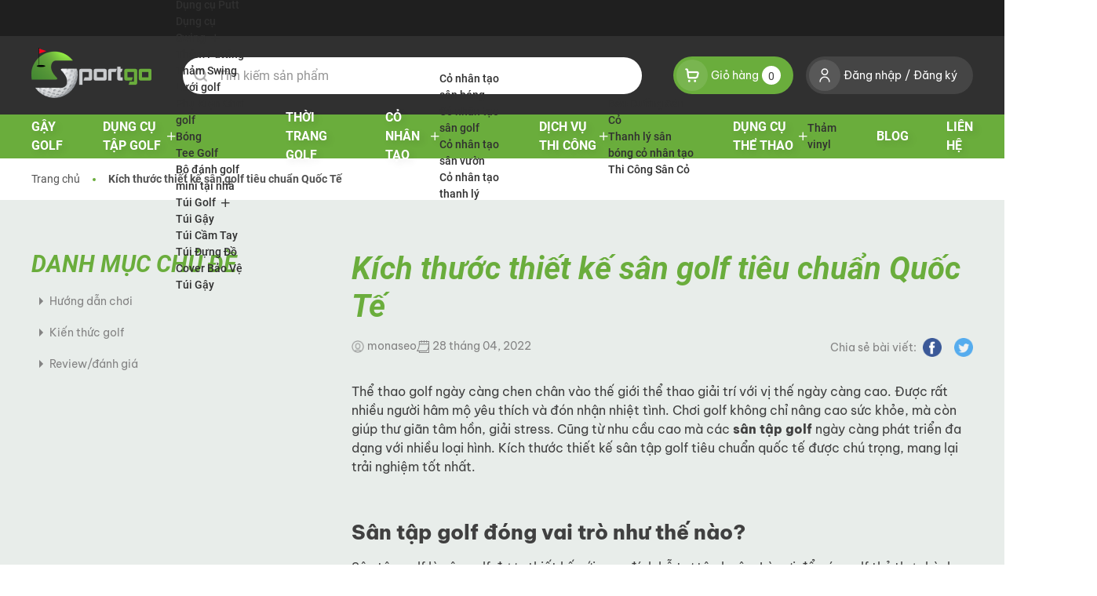

--- FILE ---
content_type: text/html; charset=UTF-8
request_url: https://sportgo.vn/kich-thuoc-thiet-ke-san-golf/
body_size: 18015
content:
<!DOCTYPE html PUBLIC "-//W3C//DTD XHTML 1.0 Strict//EN" "http://www.w3.org/TR/xhtml1/DTD/xhtml1-strict.dtd">
<!--[if IE 7]>
<html class="ie ie7" lang="vi">
<![endif]-->
<!--[if IE 8]>
<html class="ie ie8" lang="vi">
<![endif]-->
<!--[if !(IE 7) & !(IE 8)]><!-->
<html lang="vi">
<!--<![endif]-->

<head>
    <!-- Meta
                ================================================== -->
    <meta charset="UTF-8">
    <meta name="viewport"
        content="initial-scale=1.0, maximum-scale=1.0, minimum-scale=1.0, user-scalable=no, width=device-width">
                <link rel="icon" href="https://sportgo.vn/wp-content/uploads/2022/11/cropped-header-logo-32x32.png" sizes="32x32" />
<link rel="icon" href="https://sportgo.vn/wp-content/uploads/2022/11/cropped-header-logo-192x192.png" sizes="192x192" />
<link rel="apple-touch-icon" href="https://sportgo.vn/wp-content/uploads/2022/11/cropped-header-logo-180x180.png" />
<meta name="msapplication-TileImage" content="https://sportgo.vn/wp-content/uploads/2022/11/cropped-header-logo-270x270.png" />
    <link rel="pingback" href="https://sportgo.vn/xmlrpc.php" />
    <link rel="stylesheet" href="https://sportgo.vn/template/css/style.css?ver=160010052023">

            <link rel="canonical" href="https://sportgo.vn/kich-thuoc-thiet-ke-san-golf/" />
    <title>Kích thước thiết kế sân golf tiêu chuẩn Quốc Tế &#8211; Công ty TNHH Sportgo Việt Nam</title>
<meta name='robots' content='max-image-preview:large' />
<link rel="alternate" type="application/rss+xml" title="Công ty TNHH Sportgo Việt Nam &raquo; Kích thước thiết kế sân golf tiêu chuẩn Quốc Tế Dòng bình luận" href="https://sportgo.vn/kich-thuoc-thiet-ke-san-golf/feed/" />
<link rel="alternate" title="oNhúng (JSON)" type="application/json+oembed" href="https://sportgo.vn/wp-json/oembed/1.0/embed?url=https%3A%2F%2Fsportgo.vn%2Fkich-thuoc-thiet-ke-san-golf%2F" />
<link rel="alternate" title="oNhúng (XML)" type="text/xml+oembed" href="https://sportgo.vn/wp-json/oembed/1.0/embed?url=https%3A%2F%2Fsportgo.vn%2Fkich-thuoc-thiet-ke-san-golf%2F&#038;format=xml" />
<style id='wp-img-auto-sizes-contain-inline-css' type='text/css'>
img:is([sizes=auto i],[sizes^="auto," i]){contain-intrinsic-size:3000px 1500px}
/*# sourceURL=wp-img-auto-sizes-contain-inline-css */
</style>

<style id='wp-emoji-styles-inline-css' type='text/css'>

	img.wp-smiley, img.emoji {
		display: inline !important;
		border: none !important;
		box-shadow: none !important;
		height: 1em !important;
		width: 1em !important;
		margin: 0 0.07em !important;
		vertical-align: -0.1em !important;
		background: none !important;
		padding: 0 !important;
	}
/*# sourceURL=wp-emoji-styles-inline-css */
</style>
<link rel='stylesheet' id='wp-block-library-css' href='https://sportgo.vn/wp-includes/css/dist/block-library/style.min.css' type='text/css' media='all' />
<style id='global-styles-inline-css' type='text/css'>
:root{--wp--preset--aspect-ratio--square: 1;--wp--preset--aspect-ratio--4-3: 4/3;--wp--preset--aspect-ratio--3-4: 3/4;--wp--preset--aspect-ratio--3-2: 3/2;--wp--preset--aspect-ratio--2-3: 2/3;--wp--preset--aspect-ratio--16-9: 16/9;--wp--preset--aspect-ratio--9-16: 9/16;--wp--preset--color--black: #000000;--wp--preset--color--cyan-bluish-gray: #abb8c3;--wp--preset--color--white: #ffffff;--wp--preset--color--pale-pink: #f78da7;--wp--preset--color--vivid-red: #cf2e2e;--wp--preset--color--luminous-vivid-orange: #ff6900;--wp--preset--color--luminous-vivid-amber: #fcb900;--wp--preset--color--light-green-cyan: #7bdcb5;--wp--preset--color--vivid-green-cyan: #00d084;--wp--preset--color--pale-cyan-blue: #8ed1fc;--wp--preset--color--vivid-cyan-blue: #0693e3;--wp--preset--color--vivid-purple: #9b51e0;--wp--preset--gradient--vivid-cyan-blue-to-vivid-purple: linear-gradient(135deg,rgb(6,147,227) 0%,rgb(155,81,224) 100%);--wp--preset--gradient--light-green-cyan-to-vivid-green-cyan: linear-gradient(135deg,rgb(122,220,180) 0%,rgb(0,208,130) 100%);--wp--preset--gradient--luminous-vivid-amber-to-luminous-vivid-orange: linear-gradient(135deg,rgb(252,185,0) 0%,rgb(255,105,0) 100%);--wp--preset--gradient--luminous-vivid-orange-to-vivid-red: linear-gradient(135deg,rgb(255,105,0) 0%,rgb(207,46,46) 100%);--wp--preset--gradient--very-light-gray-to-cyan-bluish-gray: linear-gradient(135deg,rgb(238,238,238) 0%,rgb(169,184,195) 100%);--wp--preset--gradient--cool-to-warm-spectrum: linear-gradient(135deg,rgb(74,234,220) 0%,rgb(151,120,209) 20%,rgb(207,42,186) 40%,rgb(238,44,130) 60%,rgb(251,105,98) 80%,rgb(254,248,76) 100%);--wp--preset--gradient--blush-light-purple: linear-gradient(135deg,rgb(255,206,236) 0%,rgb(152,150,240) 100%);--wp--preset--gradient--blush-bordeaux: linear-gradient(135deg,rgb(254,205,165) 0%,rgb(254,45,45) 50%,rgb(107,0,62) 100%);--wp--preset--gradient--luminous-dusk: linear-gradient(135deg,rgb(255,203,112) 0%,rgb(199,81,192) 50%,rgb(65,88,208) 100%);--wp--preset--gradient--pale-ocean: linear-gradient(135deg,rgb(255,245,203) 0%,rgb(182,227,212) 50%,rgb(51,167,181) 100%);--wp--preset--gradient--electric-grass: linear-gradient(135deg,rgb(202,248,128) 0%,rgb(113,206,126) 100%);--wp--preset--gradient--midnight: linear-gradient(135deg,rgb(2,3,129) 0%,rgb(40,116,252) 100%);--wp--preset--font-size--small: 13px;--wp--preset--font-size--medium: 20px;--wp--preset--font-size--large: 36px;--wp--preset--font-size--x-large: 42px;--wp--preset--spacing--20: 0.44rem;--wp--preset--spacing--30: 0.67rem;--wp--preset--spacing--40: 1rem;--wp--preset--spacing--50: 1.5rem;--wp--preset--spacing--60: 2.25rem;--wp--preset--spacing--70: 3.38rem;--wp--preset--spacing--80: 5.06rem;--wp--preset--shadow--natural: 6px 6px 9px rgba(0, 0, 0, 0.2);--wp--preset--shadow--deep: 12px 12px 50px rgba(0, 0, 0, 0.4);--wp--preset--shadow--sharp: 6px 6px 0px rgba(0, 0, 0, 0.2);--wp--preset--shadow--outlined: 6px 6px 0px -3px rgb(255, 255, 255), 6px 6px rgb(0, 0, 0);--wp--preset--shadow--crisp: 6px 6px 0px rgb(0, 0, 0);}:where(.is-layout-flex){gap: 0.5em;}:where(.is-layout-grid){gap: 0.5em;}body .is-layout-flex{display: flex;}.is-layout-flex{flex-wrap: wrap;align-items: center;}.is-layout-flex > :is(*, div){margin: 0;}body .is-layout-grid{display: grid;}.is-layout-grid > :is(*, div){margin: 0;}:where(.wp-block-columns.is-layout-flex){gap: 2em;}:where(.wp-block-columns.is-layout-grid){gap: 2em;}:where(.wp-block-post-template.is-layout-flex){gap: 1.25em;}:where(.wp-block-post-template.is-layout-grid){gap: 1.25em;}.has-black-color{color: var(--wp--preset--color--black) !important;}.has-cyan-bluish-gray-color{color: var(--wp--preset--color--cyan-bluish-gray) !important;}.has-white-color{color: var(--wp--preset--color--white) !important;}.has-pale-pink-color{color: var(--wp--preset--color--pale-pink) !important;}.has-vivid-red-color{color: var(--wp--preset--color--vivid-red) !important;}.has-luminous-vivid-orange-color{color: var(--wp--preset--color--luminous-vivid-orange) !important;}.has-luminous-vivid-amber-color{color: var(--wp--preset--color--luminous-vivid-amber) !important;}.has-light-green-cyan-color{color: var(--wp--preset--color--light-green-cyan) !important;}.has-vivid-green-cyan-color{color: var(--wp--preset--color--vivid-green-cyan) !important;}.has-pale-cyan-blue-color{color: var(--wp--preset--color--pale-cyan-blue) !important;}.has-vivid-cyan-blue-color{color: var(--wp--preset--color--vivid-cyan-blue) !important;}.has-vivid-purple-color{color: var(--wp--preset--color--vivid-purple) !important;}.has-black-background-color{background-color: var(--wp--preset--color--black) !important;}.has-cyan-bluish-gray-background-color{background-color: var(--wp--preset--color--cyan-bluish-gray) !important;}.has-white-background-color{background-color: var(--wp--preset--color--white) !important;}.has-pale-pink-background-color{background-color: var(--wp--preset--color--pale-pink) !important;}.has-vivid-red-background-color{background-color: var(--wp--preset--color--vivid-red) !important;}.has-luminous-vivid-orange-background-color{background-color: var(--wp--preset--color--luminous-vivid-orange) !important;}.has-luminous-vivid-amber-background-color{background-color: var(--wp--preset--color--luminous-vivid-amber) !important;}.has-light-green-cyan-background-color{background-color: var(--wp--preset--color--light-green-cyan) !important;}.has-vivid-green-cyan-background-color{background-color: var(--wp--preset--color--vivid-green-cyan) !important;}.has-pale-cyan-blue-background-color{background-color: var(--wp--preset--color--pale-cyan-blue) !important;}.has-vivid-cyan-blue-background-color{background-color: var(--wp--preset--color--vivid-cyan-blue) !important;}.has-vivid-purple-background-color{background-color: var(--wp--preset--color--vivid-purple) !important;}.has-black-border-color{border-color: var(--wp--preset--color--black) !important;}.has-cyan-bluish-gray-border-color{border-color: var(--wp--preset--color--cyan-bluish-gray) !important;}.has-white-border-color{border-color: var(--wp--preset--color--white) !important;}.has-pale-pink-border-color{border-color: var(--wp--preset--color--pale-pink) !important;}.has-vivid-red-border-color{border-color: var(--wp--preset--color--vivid-red) !important;}.has-luminous-vivid-orange-border-color{border-color: var(--wp--preset--color--luminous-vivid-orange) !important;}.has-luminous-vivid-amber-border-color{border-color: var(--wp--preset--color--luminous-vivid-amber) !important;}.has-light-green-cyan-border-color{border-color: var(--wp--preset--color--light-green-cyan) !important;}.has-vivid-green-cyan-border-color{border-color: var(--wp--preset--color--vivid-green-cyan) !important;}.has-pale-cyan-blue-border-color{border-color: var(--wp--preset--color--pale-cyan-blue) !important;}.has-vivid-cyan-blue-border-color{border-color: var(--wp--preset--color--vivid-cyan-blue) !important;}.has-vivid-purple-border-color{border-color: var(--wp--preset--color--vivid-purple) !important;}.has-vivid-cyan-blue-to-vivid-purple-gradient-background{background: var(--wp--preset--gradient--vivid-cyan-blue-to-vivid-purple) !important;}.has-light-green-cyan-to-vivid-green-cyan-gradient-background{background: var(--wp--preset--gradient--light-green-cyan-to-vivid-green-cyan) !important;}.has-luminous-vivid-amber-to-luminous-vivid-orange-gradient-background{background: var(--wp--preset--gradient--luminous-vivid-amber-to-luminous-vivid-orange) !important;}.has-luminous-vivid-orange-to-vivid-red-gradient-background{background: var(--wp--preset--gradient--luminous-vivid-orange-to-vivid-red) !important;}.has-very-light-gray-to-cyan-bluish-gray-gradient-background{background: var(--wp--preset--gradient--very-light-gray-to-cyan-bluish-gray) !important;}.has-cool-to-warm-spectrum-gradient-background{background: var(--wp--preset--gradient--cool-to-warm-spectrum) !important;}.has-blush-light-purple-gradient-background{background: var(--wp--preset--gradient--blush-light-purple) !important;}.has-blush-bordeaux-gradient-background{background: var(--wp--preset--gradient--blush-bordeaux) !important;}.has-luminous-dusk-gradient-background{background: var(--wp--preset--gradient--luminous-dusk) !important;}.has-pale-ocean-gradient-background{background: var(--wp--preset--gradient--pale-ocean) !important;}.has-electric-grass-gradient-background{background: var(--wp--preset--gradient--electric-grass) !important;}.has-midnight-gradient-background{background: var(--wp--preset--gradient--midnight) !important;}.has-small-font-size{font-size: var(--wp--preset--font-size--small) !important;}.has-medium-font-size{font-size: var(--wp--preset--font-size--medium) !important;}.has-large-font-size{font-size: var(--wp--preset--font-size--large) !important;}.has-x-large-font-size{font-size: var(--wp--preset--font-size--x-large) !important;}
/*# sourceURL=global-styles-inline-css */
</style>

<style id='classic-theme-styles-inline-css' type='text/css'>
/*! This file is auto-generated */
.wp-block-button__link{color:#fff;background-color:#32373c;border-radius:9999px;box-shadow:none;text-decoration:none;padding:calc(.667em + 2px) calc(1.333em + 2px);font-size:1.125em}.wp-block-file__button{background:#32373c;color:#fff;text-decoration:none}
/*# sourceURL=/wp-includes/css/classic-themes.min.css */
</style>
<link rel='stylesheet' id='woocommerce-layout-css' href='https://sportgo.vn/wp-content/plugins/woocommerce/assets/css/woocommerce-layout.css?ver=7.6.1' type='text/css' media='all' />
<link rel='stylesheet' id='woocommerce-smallscreen-css' href='https://sportgo.vn/wp-content/plugins/woocommerce/assets/css/woocommerce-smallscreen.css?ver=7.6.1' type='text/css' media='only screen and (max-width: 768px)' />
<link rel='stylesheet' id='woocommerce-general-css' href='https://sportgo.vn/wp-content/plugins/woocommerce/assets/css/woocommerce.css?ver=7.6.1' type='text/css' media='all' />
<style id='woocommerce-inline-inline-css' type='text/css'>
.woocommerce form .form-row .required { visibility: visible; }
/*# sourceURL=woocommerce-inline-inline-css */
</style>
<link rel='stylesheet' id='mona-custom-css' href='https://sportgo.vn/wp-content/themes/monatheme/public/css/mona-custom.css?ver=161010052023' type='text/css' media='all' />
<script type="text/javascript" src="https://sportgo.vn/wp-includes/js/jquery/jquery.min.js?ver=3.7.1" id="jquery-core-js"></script>
<script type="text/javascript" src="https://sportgo.vn/wp-includes/js/jquery/jquery-migrate.min.js?ver=3.4.1" id="jquery-migrate-js"></script>
<link rel="https://api.w.org/" href="https://sportgo.vn/wp-json/" /><link rel="alternate" title="JSON" type="application/json" href="https://sportgo.vn/wp-json/wp/v2/posts/2847" /><link rel="EditURI" type="application/rsd+xml" title="RSD" href="https://sportgo.vn/xmlrpc.php?rsd" />

<link rel="canonical" href="https://sportgo.vn/kich-thuoc-thiet-ke-san-golf/" />
<link rel='shortlink' href='https://sportgo.vn/?p=2847' />
	<noscript><style>.woocommerce-product-gallery{ opacity: 1 !important; }</style></noscript>
	<link rel="icon" href="https://sportgo.vn/wp-content/uploads/2022/11/cropped-header-logo-32x32.png" sizes="32x32" />
<link rel="icon" href="https://sportgo.vn/wp-content/uploads/2022/11/cropped-header-logo-192x192.png" sizes="192x192" />
<link rel="apple-touch-icon" href="https://sportgo.vn/wp-content/uploads/2022/11/cropped-header-logo-180x180.png" />
<meta name="msapplication-TileImage" content="https://sportgo.vn/wp-content/uploads/2022/11/cropped-header-logo-270x270.png" />
		<style type="text/css" id="wp-custom-css">
			.des.text-over{
	padding-bottom:15px;
}
.modal-pop-btn .modal-pop-btn-item.get-code {
    background-color: #6AAD3C;
    color: #fff;
	    height: 100%;
}
a.modal-pop-btn-item.mona-button-open-link-js.tooltipcp-relative {
    height: 100%;
}
.mona-content {
    padding-bottom: 25px;
}
.mona-content p iframe {min-height: 500px;}
.wp-block-image.aligncenter{
	display:block;
}
.pum-theme-4597 .pum-container, .pum-theme-enterprise-blue .pum-container {
    box-shadow: unset;
    background-color: unset;
}
.mona-content table {
    height: 100% !important;
    width: 100% !important;
}

.modal-pop {
    position: absolute;
    right: 30%;
    bottom: calc(100% + 1.2rem);
    opacity: 0;
    pointer-events: none;
}
.modal-pop.active {
    opacity: 1;
    visibility: visible;
    pointer-events: auto;
	    position: unset;
}
.modal-pop-wrap {
    width: 35%;
    padding: 1rem;
    background: #fff;
    box-shadow: 8px 8px 32px rgba(0, 0, 0, .16);
    border-radius: 16px;
}
.footer-copyright{
	    position: relative;
}
.modal-pop .modal-pop-close {
    color: #000;
    position: absolute;
    top: 1.4rem;
    right: 1.4rem;
    padding: 0.4rem;
    width: 2.4rem;
    height: 2.4rem;
    transition: .3s;
    border: 1px solid transparent;
    border-radius: 0.4rem;
    display: flex;
    align-items: center;
    justify-content: center;
    cursor: pointer;
    font-size: 1.5rem;
}
.modal-pop-tt {
    font-size: 1.5rem;
    font-weight: 700;
    margin-bottom: 0.8rem;
    max-width: calc(100% - 3.2rem);
    color: #000;
}
.modal-pop-desc {
    font-size: 1.4rem;
    color: #8b8b8b;
    text-transform: initial;
    font-weight: 400;
}
.modal-pop-btn {
    display: flex;
    position: relative;
    margin-top: 0.8rem;
    max-width: max-content;
}
.modal-pop-btn-item {
    display: block;
    padding: 1rem 1rem;
    border: 0.1rem solid rgba(58, 58, 58, .4);
    border-radius: 0.8rem;
    margin-right: 1.6rem;
    /* min-width: 14.5rem; */
    font-size: 1.5rem;
    font-weight: 500;
    color: #3a3a3a;
    text-align: center;
    transition: .2s all;
}
.tooltipcp-relative {
    position: relative;
}
.modal-pop-btn-item {
    text-transform: initial;
}
.modal-pop-btn-item.get-code {
    background-color: #d64d3c;
    color: #fff;
}
.modal-pop-btn-item:last-child {
    margin-right: 0;
}
.mona-content a.open-pop-js.tt-spo {
    color: black;
}

.attribute-info h4{
	font-weight:600;
}
.attribute-list{
	display:flex;
	flex-direction:column;
	border:0.2rem solid #dddddd;
	
}

.attribute-item{
	display:flex;
	
}

.attribute-item:not(:last-child){
	border-bottom:0.2rem solid #dddddd;
	
}

.attribute-item .left{
	width:50%;
	padding:1.2rem;
	border-right:0.2rem solid #dddddd;
	font-weight:400;
	flex-shrink:0;
}

.attribute-item .right{
	width:100%;
	flex:1;
	padding:1.2rem;
	background:#f4f4f4;
	font-weight:500;
	
	
}

@media screen and (max-width:600px){
	.attribute-item .left{
		font-size:1.4rem;
		padding:0.8rem;
		width:40%;
	}
	
	.attribute-item .right{
		font-size:1.4rem;
		padding:0.8rem;
		
	}
}

		</style>
		</head>

<body class="wp-singular post-template-default single single-post postid-2847 single-format-standard wp-custom-logo wp-theme-monatheme desktop-detect theme-monatheme woocommerce-no-js">
    <div class="mobile-overlay"></div>
    <div class="mobile">
        <div class="mobile-con">
            <div class="mobile-wr">
                <div class="mobile-nav">
                    <div class="menu-nav">
                        <ul id="menu-menu-mobile" class="menu-list"><li id="menu-item-608" class="menu-item menu-item-type-taxonomy menu-item-object-product_cat menu-item-has-children dropdown menu-item-608"><a href="https://sportgo.vn/danh-muc/gay-golf/">Gậy Golf</a>
<ul class='menu-list'>
	<li id="menu-item-825" class="menu-item menu-item-type-taxonomy menu-item-object-product_cat menu-item-825"><a href="https://sportgo.vn/danh-muc/gay-golf/gay-da-qua-su-dung/">Gậy Đã Qua Sử Dụng</a></li>
	<li id="menu-item-826" class="menu-item menu-item-type-taxonomy menu-item-object-product_cat menu-item-826"><a href="https://sportgo.vn/danh-muc/gay-golf/gay-day-putter/">Gậy Đẩy Putter</a></li>
	<li id="menu-item-827" class="menu-item menu-item-type-taxonomy menu-item-object-product_cat menu-item-827"><a href="https://sportgo.vn/danh-muc/gay-golf/gay-driver/">Gậy Driver</a></li>
	<li id="menu-item-828" class="menu-item menu-item-type-taxonomy menu-item-object-product_cat menu-item-828"><a href="https://sportgo.vn/danh-muc/gay-golf/gay-sat-iron/">Gậy Sắt Iron</a></li>
	<li id="menu-item-829" class="menu-item menu-item-type-taxonomy menu-item-object-product_cat menu-item-829"><a href="https://sportgo.vn/danh-muc/gay-golf/gay-theo-set/">Gậy Theo Set</a></li>
	<li id="menu-item-830" class="menu-item menu-item-type-taxonomy menu-item-object-product_cat menu-item-830"><a href="https://sportgo.vn/danh-muc/gay-golf/gay-wedge/">Gậy Wedge</a></li>
</ul>
</li>
<li id="menu-item-609" class="menu-item menu-item-type-taxonomy menu-item-object-product_cat menu-item-has-children dropdown menu-item-609"><a href="https://sportgo.vn/danh-muc/dung-cu-tap-golf/">Dụng Cụ Tập Golf</a>
<ul class='menu-list'>
	<li id="menu-item-815" class="menu-item menu-item-type-taxonomy menu-item-object-product_cat menu-item-815"><a href="https://sportgo.vn/danh-muc/dung-cu-tap-golf/bong/">Bóng</a></li>
	<li id="menu-item-816" class="menu-item menu-item-type-taxonomy menu-item-object-product_cat menu-item-816"><a href="https://sportgo.vn/danh-muc/dung-cu-tap-golf/dung-cu-putt/">Dụng cụ Putt</a></li>
	<li id="menu-item-817" class="menu-item menu-item-type-taxonomy menu-item-object-product_cat menu-item-817"><a href="https://sportgo.vn/danh-muc/dung-cu-tap-golf/dung-cu-swing/">Dụng cụ Swing</a></li>
	<li id="menu-item-818" class="menu-item menu-item-type-taxonomy menu-item-object-product_cat menu-item-818"><a href="https://sportgo.vn/danh-muc/dung-cu-tap-golf/luoi-tap-golf/">Lưới golf</a></li>
	<li id="menu-item-819" class="menu-item menu-item-type-taxonomy menu-item-object-product_cat menu-item-819"><a href="https://sportgo.vn/danh-muc/dung-cu-tap-golf/tham-golf/tham-putting/">Thảm Putting</a></li>
	<li id="menu-item-820" class="menu-item menu-item-type-taxonomy menu-item-object-product_cat menu-item-820"><a href="https://sportgo.vn/danh-muc/dung-cu-tap-golf/tham-golf/tham-swing/">Thảm Swing</a></li>
	<li id="menu-item-821" class="menu-item menu-item-type-taxonomy menu-item-object-product_cat menu-item-821"><a href="https://sportgo.vn/danh-muc/dung-cu-tap-golf/bo-danh-golf-mini-tai-nha/">Bộ đánh golf mini tại nhà</a></li>
</ul>
</li>
<li id="menu-item-3693" class="menu-item menu-item-type-taxonomy menu-item-object-product_cat menu-item-has-children dropdown menu-item-3693"><a href="https://sportgo.vn/danh-muc/thoi-trang-golf/">Thời trang golf</a>
<ul class='menu-list'>
	<li id="menu-item-3694" class="menu-item menu-item-type-taxonomy menu-item-object-product_cat menu-item-3694"><a href="https://sportgo.vn/danh-muc/thoi-trang-golf/ao/">Áo</a></li>
	<li id="menu-item-3695" class="menu-item menu-item-type-taxonomy menu-item-object-product_cat menu-item-3695"><a href="https://sportgo.vn/danh-muc/thoi-trang-golf/quan/">Quần</a></li>
	<li id="menu-item-833" class="menu-item menu-item-type-taxonomy menu-item-object-product_cat menu-item-833"><a href="https://sportgo.vn/danh-muc/thoi-trang-golf/giay/">Giày</a></li>
	<li id="menu-item-3697" class="menu-item menu-item-type-taxonomy menu-item-object-product_cat menu-item-3697"><a href="https://sportgo.vn/danh-muc/dung-cu-tap-golf/tui-golf/">Túi Golf</a></li>
	<li id="menu-item-3692" class="menu-item menu-item-type-taxonomy menu-item-object-product_cat menu-item-3692"><a href="https://sportgo.vn/danh-muc/thoi-trang-golf/chong-nang/">Chống nắng</a></li>
	<li id="menu-item-835" class="menu-item menu-item-type-taxonomy menu-item-object-product_cat menu-item-835"><a href="https://sportgo.vn/danh-muc/thoi-trang-golf/that-lung/">Thắt lưng</a></li>
	<li id="menu-item-3698" class="menu-item menu-item-type-taxonomy menu-item-object-product_cat menu-item-3698"><a href="https://sportgo.vn/danh-muc/thoi-trang-golf/gang-tay/">Găng tay</a></li>
</ul>
</li>
<li id="menu-item-3686" class="menu-item menu-item-type-taxonomy menu-item-object-product_cat menu-item-has-children dropdown menu-item-3686"><a href="https://sportgo.vn/danh-muc/tham-co-nhan-tao/">Cỏ nhân tạo</a>
<ul class='menu-list'>
	<li id="menu-item-3687" class="menu-item menu-item-type-taxonomy menu-item-object-product_cat menu-item-3687"><a href="https://sportgo.vn/danh-muc/tham-co-nhan-tao/co-nhan-tao-san-golf/">Cỏ nhân tạo sân golf</a></li>
	<li id="menu-item-3688" class="menu-item menu-item-type-taxonomy menu-item-object-product_cat menu-item-3688"><a href="https://sportgo.vn/danh-muc/tham-co-nhan-tao/co-nhan-tao-san-bong/">Cỏ nhân tạo sân bóng</a></li>
	<li id="menu-item-3689" class="menu-item menu-item-type-taxonomy menu-item-object-product_cat menu-item-3689"><a href="https://sportgo.vn/danh-muc/tham-co-nhan-tao/co-nhan-tao-san-vuon/">Cỏ nhân tạo sân vườn</a></li>
	<li id="menu-item-3690" class="menu-item menu-item-type-taxonomy menu-item-object-product_cat menu-item-3690"><a href="https://sportgo.vn/danh-muc/tham-co-nhan-tao/co-nhan-tao-thanh-ly/">Cỏ nhân tạo thanh lý</a></li>
</ul>
</li>
<li id="menu-item-612" class="menu-item menu-item-type-post_type menu-item-object-page menu-item-has-children dropdown menu-item-612"><a href="https://sportgo.vn/danh-sach-dich-vu-thi-cong/">Dịch vụ thi công</a>
<ul class='menu-list'>
	<li id="menu-item-841" class="menu-item menu-item-type-taxonomy menu-item-object-category_service menu-item-841"><a href="https://sportgo.vn/danh-muc-dich-vu-thi-cong/thi-cong-san-co/">Thi Công Sân Cỏ</a></li>
	<li id="menu-item-842" class="menu-item menu-item-type-taxonomy menu-item-object-category_service menu-item-842"><a href="https://sportgo.vn/danh-muc-dich-vu-thi-cong/bao-duong-san-co/">Bảo Dưỡng Sân Cỏ</a></li>
	<li id="menu-item-844" class="menu-item menu-item-type-taxonomy menu-item-object-category_service menu-item-844"><a href="https://sportgo.vn/danh-muc-dich-vu-thi-cong/thanh-ly-san-bong-co-nhan-tao/">Thanh lý sân bóng cỏ nhân tạo</a></li>
</ul>
</li>
<li id="menu-item-613" class="menu-item menu-item-type-taxonomy menu-item-object-product_cat menu-item-613"><a href="https://sportgo.vn/danh-muc/dung-cu-the-thao/">Dụng cụ thể thao</a></li>
<li id="menu-item-615" class="menu-item menu-item-type-post_type menu-item-object-page current_page_parent menu-item-615"><a href="https://sportgo.vn/blog/">Blog</a></li>
</ul>                    </div>
                </div>
                <div class="mobile-content">
                    <p class="mobile-title">
                        Thông tin liên hệ                    </p>
                                                                            </div>
            </div>
        </div>

        <div class="mobile-mxh">
                                                        </div>
    </div>
    <header class="header">
        <div class="header-top">
            <div class="container">
                <div class="header-top-wrapper">
                    <div class="header-ct">
                                                                                            </div>
                    
                    <div class="header-top-right">
                                            </div>
                </div>
            </div>
        </div>

        <div class="header-mid">
            <div class="container">
                <div class="header-mid-wrapper">
                    <a href="https://sportgo.vn/" class="custom-logo-link" rel="home"><img width="153" height="64" src="https://sportgo.vn/wp-content/uploads/2022/11/header-logo.png" class="custom-logo" alt="Công ty TNHH Sportgo Việt Nam" decoding="async" srcset="https://sportgo.vn/wp-content/uploads/2022/11/header-logo.png 153w, https://sportgo.vn/wp-content/uploads/2022/11/header-logo-150x64.png 150w" sizes="(max-width: 153px) 100vw, 153px" /></a>                    <div class="header-mid-mid">
                        <div class="search-mona">
                            <div class="search-mona-wrapper">
                                <form method="get" id="searchform" class="searchform" action="https://sportgo.vn/">
                                    <div class="search-wrap">
                                        <button type="submit" class="search-btn">
                                            <img src="https://sportgo.vn/template/assets/images/header-icon-search.png" alt="" class="icon">
                                        </button>
                                        <input type="text" value="" class="search-input" name="s" placeholder="Tìm kiếm sản phẩm">
                                    </div>
                                </form>
                            </div>
                        </div>
                        <div class="search-mona-overlay">
                            <div class="search-mona-close">
                                <i class="far fa-times"></i>
                            </div>
                        </div>
                    </div>
                    <div class="header-search-icon">
                        <div class="header-action">
                            <span class="header-action-icon">
                                <img src="https://sportgo.vn/template/assets/images/header-icon-search.png" alt="">
                            </span>
                        </div>
                    </div>
                    <div class="header-cart">
                        <div class="header-action">
                            <span class="header-action-icon">
                                <img src="https://sportgo.vn/template/assets/images/icon-cart.png" alt="">
                            </span>
                            <span class="text">
                                Giỏ hàng                            </span>
                            <span class="header-action-number" id='mona-cart-qty'>
                                <span>0</span>
                            </span>
                        </div>
                        <div class="widget_shopping_cart_content">
                            
<div class="cmini">
	<div class="cmini-no-cart">
		<img src="https://sportgo.vn/template/assets/images/no-cart.png" alt="">
		<p class="text">Chưa có sản phẩm trong giỏ hàng</p>
	</div>

</div>

                        </div>
                    </div>
                    <div class="header-mid-right">
                        <div class="header-mid-right-item header-regi">
                                                            <div class="header-action m-open-popup-login">
                                    <span class="header-action-icon">
                                        <img src="https://sportgo.vn/template/assets/images/icon-user.png" alt="">
                                    </span>
                                    <a href="javascript:;" class="header-action-link">
                                        Đăng nhập                                    </a>
                                    <span class="dot">/</span>
                                    <a href="javascript:;" class="header-action-link">
                                        Đăng ký                                    </a>
                                </div>
                                                    </div>
                    </div>
                    <div class="burger" id="hamburger">
                        <div class="hamburger">
                            <span class="line"></span>
                            <span class="line"></span>
                            <span class="line"></span>
                        </div>
                    </div>
                </div>
            </div>
        </div>

        <div class="header-bot">
            <div class="container">
                <div class="header-bot-wrapper">
                    <div class="header-nav">
                        <div class="menu-nav">
                            <ul id="menu-menu-chinh" class="menu-list"><li class='parent fz16 fw6 menu-item menu-item-type-taxonomy menu-item-object-product_cat'><a class="menu-link" href="https://sportgo.vn/danh-muc/gay-golf/">Gậy Golf</a></li>
<li class='parent fz16 fw6 menu-item menu-item-type-taxonomy menu-item-object-product_cat menu-item-has-children dropdown'><a class="menu-link" href="https://sportgo.vn/danh-muc/dung-cu-tap-golf/">Dụng Cụ Tập Golf</a><i class="bx bxs-chevron-down"></i>
<ul class='child'>
<li class='parent fz16 fw6 menu-item menu-item-type-taxonomy menu-item-object-product_cat'><a class="menu-link" href="https://sportgo.vn/danh-muc/dung-cu-tap-golf/tham-golf/">Thảm Golf</a></li>
<li class='parent fz16 fw6 menu-item menu-item-type-taxonomy menu-item-object-product_cat'><a class="menu-link" href="https://sportgo.vn/danh-muc/dung-cu-tap-golf/dung-cu-putt/">Dụng cụ Putt</a></li>
<li class='parent fz16 fw6 menu-item menu-item-type-taxonomy menu-item-object-product_cat menu-item-has-children dropdown'><a class="menu-link" href="https://sportgo.vn/danh-muc/dung-cu-tap-golf/dung-cu-swing/">Dụng cụ Swing</a><i class="bx bxs-chevron-down"></i>
	<ul class='child'>
<li class='parent fz16 fw6 menu-item menu-item-type-taxonomy menu-item-object-product_cat'><a class="menu-link" href="https://sportgo.vn/danh-muc/dung-cu-tap-golf/tham-golf/tham-putting/">Thảm Putting</a></li>
<li class='parent fz16 fw6 menu-item menu-item-type-taxonomy menu-item-object-product_cat'><a class="menu-link" href="https://sportgo.vn/danh-muc/dung-cu-tap-golf/tham-golf/tham-swing/">Thảm Swing</a></li>
	</ul>
</li>
<li class='parent fz16 fw6 menu-item menu-item-type-taxonomy menu-item-object-product_cat'><a class="menu-link" href="https://sportgo.vn/danh-muc/dung-cu-tap-golf/luoi-tap-golf/">Lưới golf</a></li>
<li class='parent fz16 fw6 menu-item menu-item-type-taxonomy menu-item-object-product_cat'><a class="menu-link" href="https://sportgo.vn/danh-muc/dung-cu-tap-golf/phu-kien-choi-golf/">Phụ Kiện Chơi golf</a></li>
<li class='parent fz16 fw6 menu-item menu-item-type-taxonomy menu-item-object-product_cat'><a class="menu-link" href="https://sportgo.vn/danh-muc/dung-cu-tap-golf/bong/">Bóng</a></li>
<li class='parent fz16 fw6 menu-item menu-item-type-taxonomy menu-item-object-product_cat'><a class="menu-link" href="https://sportgo.vn/danh-muc/dung-cu-tap-golf/tee-golf/">Tee Golf</a></li>
<li class='parent fz16 fw6 menu-item menu-item-type-taxonomy menu-item-object-product_cat'><a class="menu-link" href="https://sportgo.vn/danh-muc/dung-cu-tap-golf/bo-danh-golf-mini-tai-nha/">Bộ đánh golf mini tại nhà</a></li>
<li class='parent fz16 fw6 menu-item menu-item-type-taxonomy menu-item-object-product_cat menu-item-has-children dropdown'><a class="menu-link" href="https://sportgo.vn/danh-muc/dung-cu-tap-golf/tui-golf/">Túi Golf</a><i class="bx bxs-chevron-down"></i>
	<ul class='child'>
<li class='parent fz16 fw6 menu-item menu-item-type-taxonomy menu-item-object-product_cat'><a class="menu-link" href="https://sportgo.vn/danh-muc/dung-cu-tap-golf/tui-golf/tui-gay/">Túi Gậy</a></li>
<li class='parent fz16 fw6 menu-item menu-item-type-taxonomy menu-item-object-product_cat'><a class="menu-link" href="https://sportgo.vn/danh-muc/dung-cu-tap-golf/tui-golf/tui-cam-tay/">Túi Cầm Tay</a></li>
<li class='parent fz16 fw6 menu-item menu-item-type-taxonomy menu-item-object-product_cat'><a class="menu-link" href="https://sportgo.vn/danh-muc/dung-cu-tap-golf/tui-golf/tui-dung-do/">Túi Đựng Đồ</a></li>
<li class='parent fz16 fw6 menu-item menu-item-type-taxonomy menu-item-object-product_cat'><a class="menu-link" href="https://sportgo.vn/danh-muc/dung-cu-tap-golf/tui-golf/cover-bao-ve-tui-gay/">Cover Bảo Vệ Túi Gậy</a></li>
	</ul>
</li>
</ul>
</li>
<li class='parent fz16 fw6 menu-item menu-item-type-taxonomy menu-item-object-product_cat'><a class="menu-link" href="https://sportgo.vn/danh-muc/thoi-trang-golf/">Thời trang golf</a></li>
<li class='parent fz16 fw6 menu-item menu-item-type-taxonomy menu-item-object-product_cat menu-item-has-children dropdown'><a class="menu-link" href="https://sportgo.vn/danh-muc/tham-co-nhan-tao/">Cỏ nhân tạo</a><i class="bx bxs-chevron-down"></i>
<ul class='child'>
<li class='parent fz16 fw6 menu-item menu-item-type-taxonomy menu-item-object-product_cat'><a class="menu-link" href="https://sportgo.vn/danh-muc/tham-co-nhan-tao/co-nhan-tao-san-bong/">Cỏ nhân tạo sân bóng</a></li>
<li class='parent fz16 fw6 menu-item menu-item-type-taxonomy menu-item-object-product_cat'><a class="menu-link" href="https://sportgo.vn/danh-muc/tham-co-nhan-tao/co-nhan-tao-san-golf/">Cỏ nhân tạo sân golf</a></li>
<li class='parent fz16 fw6 menu-item menu-item-type-taxonomy menu-item-object-product_cat'><a class="menu-link" href="https://sportgo.vn/danh-muc/tham-co-nhan-tao/co-nhan-tao-san-vuon/">Cỏ nhân tạo sân vườn</a></li>
<li class='parent fz16 fw6 menu-item menu-item-type-taxonomy menu-item-object-product_cat'><a class="menu-link" href="https://sportgo.vn/danh-muc/tham-co-nhan-tao/co-nhan-tao-thanh-ly/">Cỏ nhân tạo thanh lý</a></li>
</ul>
</li>
<li class='parent fz16 fw6 menu-item menu-item-type-post_type menu-item-object-page menu-item-has-children dropdown'><a class="menu-link" href="https://sportgo.vn/danh-sach-dich-vu-thi-cong/">Dịch vụ thi công</a><i class="bx bxs-chevron-down"></i>
<ul class='child'>
<li class='parent fz16 fw6 menu-item menu-item-type-taxonomy menu-item-object-category_service'><a class="menu-link" href="https://sportgo.vn/danh-muc-dich-vu-thi-cong/bao-duong-san-co/">Bảo Dưỡng Sân Cỏ</a></li>
<li class='parent fz16 fw6 menu-item menu-item-type-taxonomy menu-item-object-category_service'><a class="menu-link" href="https://sportgo.vn/danh-muc-dich-vu-thi-cong/thanh-ly-san-bong-co-nhan-tao/">Thanh lý sân bóng cỏ nhân tạo</a></li>
<li class='parent fz16 fw6 menu-item menu-item-type-taxonomy menu-item-object-category_service'><a class="menu-link" href="https://sportgo.vn/danh-muc-dich-vu-thi-cong/thi-cong-san-co/">Thi Công Sân Cỏ</a></li>
</ul>
</li>
<li class='parent fz16 fw6 menu-item menu-item-type-taxonomy menu-item-object-product_cat menu-item-has-children dropdown'><a class="menu-link" href="https://sportgo.vn/danh-muc/dung-cu-the-thao/">Dụng cụ thể thao</a><i class="bx bxs-chevron-down"></i>
<ul class='child'>
<li class='parent fz16 fw6 menu-item menu-item-type-taxonomy menu-item-object-product_cat'><a class="menu-link" href="https://sportgo.vn/danh-muc/dung-cu-the-thao/tham-vinyl/">Thảm vinyl</a></li>
</ul>
</li>
<li class='parent fz16 fw6 menu-item menu-item-type-post_type menu-item-object-page current_page_parent'><a class="menu-link" href="https://sportgo.vn/blog/">Blog</a></li>
<li class='parent fz16 fw6 menu-item menu-item-type-post_type menu-item-object-page'><a class="menu-link" href="https://sportgo.vn/lien-he/">Liên hệ</a></li>
</ul>                                                    </div>
                    </div>
                </div>
            </div>
        </div>
    </header>    <main class="main page-product-detail-second">
        <div class="breadcrumb">
    <div class="container">
        <ul class="breadcrumb-list">
        <li class="breadcrumb-item"><a href="https://sportgo.vn/">Trang chủ</a></li><li class="breadcrumb-item"><a href="javascript:;">Kích thước thiết kế sân golf tiêu chuẩn Quốc Tế</a></li>        </ul>
    </div>
</div>
        <div class="ss-group br-pri-light ss-pd">
            <div class="container">
                <div class="dsmall side">
                    <div class="dsmall-item side-four">
                        
<div class="prose-sidebar">
    
    <p class="t-title-second c-pri mb-16 txt-ani ani-opa">
        <span data-aos="fade-right-cus" class="txt-ani-item">DANH MỤC CHỦ ĐỀ</span>
    </p>
    <div class="menu-cate">
        <div class="menu-cate-head">
            <p class="text">
                Danh mục            </p>
            <i class="fas fa-caret-down"></i>
        </div>
        <div class="menu-cate-body">
            <ul class="menu-cate-list">
                                        <li class="menu-cate-item ">
                            <a href="https://sportgo.vn/chuyen-muc/huong-dan-choi/">
                                Hướng dẫn chơi                            </a>
                        </li>
                                                <li class="menu-cate-item ">
                            <a href="https://sportgo.vn/chuyen-muc/kien-thuc-golf/">
                                Kiến thức golf                            </a>
                        </li>
                                                <li class="menu-cate-item ">
                            <a href="https://sportgo.vn/chuyen-muc/review-danh-gia/">
                                Review/đánh giá                            </a>
                        </li>
                                    </ul>
        </div>
    </div>
</div>

                    </div>
                    <div class="dsmall-item side-eight">
                        <h1 class="detail-title t-title-first c-pri mb-16">
                            Kích thước thiết kế sân golf tiêu chuẩn Quốc Tế                        </h1>
                        <div class="spc mb-32">
                            <div class="spc-list spc-between">
                                <div class="spc-item">
                                    <p class="detail-note">
                                        <img src="https://sportgo.vn/template/assets/images/icon-user-detail.png" alt="" class="icon">
                                        <span>monaseo</span>
                                        <img src="https://sportgo.vn/template/assets/images/icon-calendar-detail.png" alt="" class="icon">
                                        <span>28 tháng 04, 2022</span>
                                    </p>
                                </div>
                                <div class="spc-item">
                                    <div class="mxh detail-social">
                                        <p class="title">
                                            Chia sẻ bài viết:                                        </p>
                                        <div class="mxh-list">
                                            <a href="https://www.facebook.com/sharer/sharer.php?u=https%3A%2F%2Fsportgo.vn%2Fkich-thuoc-thiet-ke-san-golf%2F&t=Kích thước thiết kế sân golf tiêu chuẩn Quốc Tế" onclick="javascript:window.open(this.href, '', 'menubar=no,toolbar=no,resizable=yes,scrollbars=yes,height=400,width=500');
                                                return false;" class="mxh-link">
                                                <img src="https://sportgo.vn/template/assets/images/icon-face.png" alt="">
                                            </a>
                                            <a href="http://www.twitter.com/share?url=https%3A%2F%2Fsportgo.vn%2Fkich-thuoc-thiet-ke-san-golf%2F" onclick="javascript:window.open(this.href, '', 'menubar=no,toolbar=no,resizable=yes,scrollbars=yes,height=400,width=500');
                                                return false;" class="mxh-link">
                                                <img src="https://sportgo.vn/template/assets/images/icon-twitter.png" alt="">
                                            </a>
                                        </div>
                                    </div>
                                </div>
                            </div>
                        </div>
                        <div class="mona-content">
                            <p>Thể thao golf ngày càng chen chân vào thế giới thể thao giải trí với vị thế ngày càng cao. Được rất nhiều người hâm mộ yêu thích và đón nhận nhiệt tình. Chơi golf không chỉ nâng cao sức khỏe, mà còn giúp thư giãn tâm hồn, giải stress. Cũng từ nhu cầu cao mà các <strong>sân tập golf</strong> ngày càng phát triển đa dạng với nhiều loại hình. Kích thước thiết kế sân tập golf tiêu chuẩn quốc tế được chú trọng, mang lại trải nghiệm tốt nhất.</p>
<img decoding="async" class=" aligncenter wp-image-65947" src="http://content.monamedia.net/wp-content/uploads/2021/07/unnamed-11.jpg" alt="" data-cke-saved-src="http://content.monamedia.net/wp-content/uploads/2021/07/unnamed-11.jpg" />
<h2><strong>Sân tập golf đóng vai trò như thế nào?</strong></h2>
<p>Sân tập golf là sân golf được thiết kế với mục đích hỗ trợ tập luyện. Là nơi để các golf thủ thực hành mọi thao tác để nâng cao kỹ năng thi đấu. Khái niệm này hoàn toàn khác với sân golf, là nơi dùng để thi đấu. Sân golf có diện tích lớn, có tiêu chuẩn 18 hố trở lên. Còn sân golf thường được thiết kế ở ngoài hay trong nhà. Thành phần chính của sân tập chủ yếu là nhà phát banh, trang thiết bị, trụ lưới…</p>
<p>Ở Việt Nam hiện nay, các sân golf thường tích hợp các khu sân tập để thuận tiện nhất phục vụ tốt nhu cầu của người chơi. Sân golf tập đóng vai trò quan trọng với rất nhiều công dụng khác nhau. Mang lại không gian tập luyện thoải mái nhất cho các golfer.</p>
<p>Sân được trang bị nhiều thiết bị hiện đại giúp người chơi nâng cao kỹ năng, phán đoán. Sân tập tránh được tình trạng đông đúc khi có khu luyện tập riêng. Không phải chen chân vừa tập vừa chơi trên cùng một không gian.</p>
<p>Với những người mới làm quen bộ môn thể thao này rất cần một sân tập. Giúp họ có thể tập luyện thỏa sức để nâng cao kỹ năng. Đồng thời tiết kiệm được sức lực không phải di chuyển quá nhiều. Tiết kiệm chi phí lớn, phục vụ mọi nhu cầu thuê khu sân golf để luyện tập.</p>
<h2><strong>Sân tập golf phổ biến với những loại nào?</strong></h2>
<img fetchpriority="high" decoding="async" class="aligncenter size-full wp-image-2850" src="https://sportgo.vn/wp-content/uploads/2022/04/cac-loai-sap-tap-golf.jpg" alt="Các loại sân tập golf phổ biến" width="700" height="400" />
<p>Tùy vào vị trí xây dựng và nhu cầu của người dùng, sân tập golf phổ biến với nhiều loại. Có thể xây dựng ở bất kỳ nơi nào thuận tiện nhất cho người tập. Các loại sân tập phổ biến được <span style="color: #0000ff;"><strong><a style="color: #0000ff;" href="https://sportgo.vn/">Sportgo Việt Nam</a></strong></span> tổng hợp bao gồm:</p>
<h3>Sân tập golf được xây dựng trong nhà</h3>
<p>Sân golf tập trong là là loại hình đang được ưa chuộng nhất hiện nay. Loại sân tập này mang đến tiện ích lớn khi không phải chịu ảnh hưởng của thời tiết. Phù hợp nhất với cả những người bận rộn, không có thời gian đến sân tập. Sân được xây dựng trong các căn hộ riêng hay trong công ty, tòa nhà.</p>
<p>Phục vụ người chơi mọi lúc, mọi nơi bất cứ khi nào muốn tập. Không chỉ tiện lợi, loại sân này còn tô điểm thêm cho không gian trở nên hiện đại, sang trọng. Loại sân này có giới hạn về không gian xây dựng. Do đó đòi hỏi phải tính toán thật kỹ để có sự bố trí hợp lý nhất.</p>
<h3>Sân tập golf được xây dựng ngoài trời</h3>
<p>Sân tập golf ngoài trời sở hữu ưu điểm là không gian rộng rãi, thoáng mát. Nơi đây hội tụ rất nhiều golfer đến tập luyện, thư giãn. Không gian tập cùng trang thiết bị hiện đại, hỗ trợ tối đa người tập. Khiến họ có cảm giác trải nghiệm sự chân thật và thú vị hơn nhiều.</p>
<h3>Sân tập golf thiết kế 3D</h3>
<p>Sân golf 3D là giải pháp hoàn hảo trong sự phát triển của thời đại công nghệ số. Loại sân này mang đến rất nhiều ưu điểm vượt trội. Người chơi có thể lắp đặt sân tập ngay trong nhà hay bất cứ nơi đâu. Không phải mất công, tốn thời gian di chuyển đến sân tập.</p>
<p>Tiết kiệm chi phí không phải thuê sân tập. Việc luyện tập cũng không chịu ảnh hưởng của bất cứ yếu tố nào. Cấu tạo của sân được thiết kế với tính năng hiện đại, thông minh. Máy chiếu, màn hình chiếu tạo nên khung cảnh sân tập golf. Máy nhặt bóng tự động, hệ thống cảm biến quang học đưa số liệu đánh giá. Ngoài ra còn có máy tính, camera phân tích số liệu đo chính xác…</p>
<h3>Sân tập mini golf sân thượng</h3>
<p>Sân tập mini golf sân thượng thường được trang bị ở những tòa nhà, chung cư có không gian sân thượng. Phù hợp để thiết kế sân tập thoải mái, rộng rãi. Các sân golf này được thiết kế với loại 5 làn, diện tích tối thiểu là 15m2. Loại sân tập này giúp cho người chơi tận dụng được tối đa không gian. Trải nghiệm những phút giây giải trí sảng khoái, gần gũi với thiên nhiên. Tuy nhiên lại chịu ảnh hưởng nếu thời tiết mưa nắng thất thường.</p>
<h2><strong>Cấu trúc sân tập golf theo tiêu chuẩn quốc tế</strong></h2>
<img decoding="async" class=" aligncenter wp-image-65946" src="http://content.monamedia.net/wp-content/uploads/2021/07/san-golf-ha-noi-1621686f30021.jpg" alt="" data-cke-saved-src="http://content.monamedia.net/wp-content/uploads/2021/07/san-golf-ha-noi-1621686f30021.jpg" />
<img decoding="async" class="aligncenter size-full wp-image-2849" src="https://sportgo.vn/wp-content/uploads/2022/04/cau-truc-san-tap-golf.jpg" alt="Cấu trúc sân tập golf theo tiêu chuẩn quốc tế" width="700" height="400" />
<p>Thiết kế sân tập golf theo tiêu chuẩn quốc tế rất đa dạng mẫu hình để khách hàng lựa chọn. Người chơi có thể yêu cầu các đơn vị thiết kế sân tập theo mong muốn. Tuy nhiên sân golf tập đạt chuẩn thường có cấu trúc như sau:</p>
<h3>Tee-box</h3>
<p>Tee-box sân tập là bề mặt phẳng hình vuông còn gọi là điểm xuất phát. Đây là nơi đánh bóng đầu tiên, người chơi phải đặt bóng tại điểm chốt <span style="color: #0000ff;"><strong><a style="color: #0000ff;" href="https://sportgo.vn/danh-muc/mini-golf/tee-golf/">Tee golf</a></strong></span>. Sử dụng gậy driver hay gậy gỗ để đánh bóng vào fairway, càng gần vùng green càng tốt.</p>
<h3>Fairway</h3>
<p>Là khoảng sân cỏ nằm giữa Tee-box và green được thiết kế kéo dài bắt đầu từ điểm xuất phát xuống gần vùng green. <span style="color: #0000ff;"><strong><a style="color: #0000ff;" href="https://sportgo.vn/danh-muc/gay-golf/">Gậy golf Fairway</a></strong></span> sử dụng cho những cú đánh dài ra khỏi vùng Fairway.</p>
<h3>Green</h3>
<p>Vùng có bao quanh tại hố golf có đặc điểm là mịn và ngắn, giúp bóng dễ lăn vào hố. Loại cỏ được sử dụng cho vùng này thường là cỏ ống như Bermuada hay Bentgrass. Vùng Green hơi có độ dốc, rất khô ráo, đảm bảo bóng lăn nhanh hơn.</p>
<h3>Hole</h3>
<p>Hố golf chính là một phần không thể thiếu trong thiết kế sân tập golf. Một hố golf thường có đường kính khoảng 10.8cm, độ sâu thấp nhất là 10cm. Hố được bao quanh bởi vùng Green, vị trí được đánh dấu bằng một cái cờ nhỏ.</p>
<p>Loại cờ đỏ là lỗ nằm phía trước, cờ màu trắng là ở giữa và màu xanh là ở sau vùng Green. Nếu người chơi quên nhấc cờ ra khỏi lỗ trước khi đẩy <span style="color: #0000ff;"><strong><a style="color: #0000ff;" href="https://sportgo.vn/danh-muc/bong-golf/">bóng golf</a></strong></span> vào lỗ. Thì bạn sẽ không được phép dịch chuyển cờ khi bóng di chuyển.</p>
<h3>Rough</h3>
<p>Đây là đường biên xung quanh vùng Fairways. Khu vực này cỏ sẽ dài hơn, không được mịn, người chơi thường muốn tránh. Nó được coi là chướng ngại vật khi luyện tập, rất khó để đưa bóng vào lỗ.</p>
<h3>Trees</h3>
<p>Trees la phần cây cối bao quanh sân tập golf. Tùy vào loại sân tập để thiết kế cảnh quan xung quanh phù hợp. Thường các sân tập cũng được trồng cây xung quanh để tạo độ khó cho trò chơi. Giúp người chơi rèn luyện kỹ năng vượt chướng ngại vật tốt. Đánh bóng chính xác hơn mỗi khi thực hiện.</p>
<h2><strong>Quy định kích thước thiết kế sân tập golf tiêu chuẩn quốc tế là bao nhiêu?</strong></h2>
<p>Thực tế, quy định<strong> kích thước thiết kế sân tập golf tiêu chuẩn quốc</strong> tế phụ thuộc nhiều yếu tố. Có thể phụ thuộc vào quỹ đất, vào góc nhìn của kiến trúc sư hay yêu cầu của chủ đầu tư. Sân tập golf đôi lúc được thiết kế không phải tuân theo một kích thước đạt chuẩn nào. Mà tùy vào tình hình thực tế và tính chất của sân để đặt ra tiêu chí về dài và rộng. Cụ thể với mỗi loại sân tập được thiết kế theo kích thước như sau:</p>
<img decoding="async" class="aligncenter size-full wp-image-65948" src="http://content.monamedia.net/wp-content/uploads/2021/07/1-43.jpg" alt="" data-cke-saved-src="http://content.monamedia.net/wp-content/uploads/2021/07/1-43.jpg" />
<h3>Quy định kích thước của sân tập golf mini</h3>
<p>Sân tập golf mini là loại sân tập được sử dụng chủ yếu trong khuôn viên của nhà ở. Do vậy diện tích sân tập thường khá khiên tốn. Dao động trong khoảng diện tích từ 4m2 – 6m2. Phù hợp cho các thành viên trong gia đình cùng <span style="color: #0000ff;"><strong><a style="color: #0000ff;" href="https://sportgo.vn/nhung-bai-tap-golf-co-ban/">luyện tập golf</a></strong></span>, giải trí.</p>
<p>Đồng thời tô điểm thêm không gian hoàn mỹ nhất cho tổng thể kiến trúc ngôi nhà. Sân được sử dụng <span style="color: #0000ff;"><strong><a style="color: #0000ff;" href="https://sportgo.vn/danh-muc/co-nhan-tao/">cỏ nhân tạo</a></strong></span> làm green, có độ mềm phù hợp đường bóng lăn. Xung quanh là loại cỏ rough cao, dày để có thể chíp bóng vào khu vực quanh lỗ. Gia tăng hơn trình độ short game của người chơi.</p>
<p>Tiêu chuẩn thiết kế kích thước sân tập golf mini theo chuẩn quốc tế đa dạng. Dao động khoảng từ 1 làn cho đến 5 làn, thậm chí là 10 làn. Kích thước độ dài của lưới dưới 50m. Tuy diện tích nhỏ nhưng cảm giác mang đến những điều thú vị riêng.</p>
<h3>Quy định kích thước của sân tập golf ngoài trời</h3>
<p>Quy định kích thước của sân tập golf ngoài trời chuẩn quốc tế thường lớn hơn cả. Bởi đa phần chúng dường như ít bị hạn chế về diện tích, không gian. Tùy vào tính chất, quy mô của quỹ đất mà sân tập này được thiết kế kích thước khác nhau. Dao động từ hàng trăm mét vuông cho đến khoảng hàng chục ngàn hecta. Với loại hình này, việc quyết định kích thước cần phải được lên kế hoạch chi tiết. Cần phải được bàn bạc kỹ lưỡng trước khi tiến hành thi công.</p>
<h3> Quy định kích thước của sân tập golf tại các cơ quan, doanh nghiệp</h3>
<p>Mô hình sân tập golf tại các cơ quan, doanh nghiệp thường sử dụng sân tập 3D. Diện tích sân tập cũng tương đối rộng rãi. Kích thước sân thường dao động trong khoảng từ 40m2 – 50m2. Là nơi dành cho nhân viên của công ty thư giãn trong giờ giải lao hay kết thúc ngày làm việc. Các sân tập này cũng đồng thời được thiết kế với nhiều hình dạng khác nhau. Có thể là dạng hình bầu dục, dạng uốn lượn, dạng hình vuông…theo mong muốn.</p>
<h2><strong>Thi công sân cỏ nhân tạo – Cải tạo lớp cỏ nhận tạo tại SportGo Việt Nam</strong></h2>
<img decoding="async" class="aligncenter size-full wp-image-84757" src="https://content.monamedia.net/wp-content/uploads/2022/03/dich-vu-bao-duong-san-co-nhan-tao-4.jpg" alt="" data-cke-saved-src="https://content.monamedia.net/wp-content/uploads/2022/03/dich-vu-bao-duong-san-co-nhan-tao-4.jpg" />
<img decoding="async" class="aligncenter size-full wp-image-2040" src="https://sportgo.vn/wp-content/uploads/2021/06/mua-phu-kien-choi-golf-chat-luong-tai-sportgo.jpg" alt="Công ty golf Sprotgo Việt Nam" width="700" height="400" />
<p>Bên cạnh bảo dưỡng – bảo trì sân cỏ nhân tạo, Sportgo Việt Nam cũng cung cấp <strong><a href="https://sportgo.vn/category/dich-vu/thi-cong-san-co-nhan-tao/">dịch vụ thi công sân cỏ nhân tạo</a></strong> cho những sân mới và cải tạo hoặc thay mới sân cỏ đã xuống cấp. Sportgo đang nhận thi công các loại <span style="color: #282828;">sân cỏ nhân tạo</span> sau:</p>
<ul>
<li>Sân cỏ nhân tạo bóng đá</li>
<li>Sân cỏ nhân tạo sân golf</li>
<li>Sân cỏ nhân tạo trường học</li>
<li>Sân cỏ nhân tạo khu vui chơi, công viên,…</li>
</ul>
<p>Nhân viên của Sportgo sau khi khảo sát trực tiếp sẽ tư vấn cụ thể các phương án  đáp ứng nhu cầu, mục đích sử dụng và tài chính của khách hàng. Như vậy, mỗi<strong> loại sân tập golf đạt chuẩn quốc tế</strong> có quy định kích thước khác nhau. Các đơn vị thiết kế sân tập golf sẽ căn cứ vào diện tích, nhu cầu để thiết kế. Đảm bảo mang đến một sân tập thoải mái nhất, chất lượng nhất cho người chơi. Hãy chọn mặt gửi vàng ở địa chỉ thiết kế, thi công sân golf uy tín. Mọi mong muốn luyện tập của quý vị sẽ được đáp ứng một cách hoàn hảo nhất.</p>
<p><strong>Mọi thông tin liên hệ đến công ty TNHH SportGo Việt Nam:</strong></p>
<p><strong>Website: <span style="color: #0000ff;"><a style="color: #0000ff;" href="https://sportgo.vn/">sportgo.vn</a></span></strong></p>
<p><strong>Hotline: <span style="color: #ff0000;"><a style="color: #ff0000;" href="tel:0977 718 555">0977 718 555</a></span> &#8211; <span style="color: #ff0000;"><a style="color: #ff0000;" href="tel:0948 794 888">0948 794 888</a> </span>&#8211; <span style="color: #ff0000;"><a style="color: #ff0000;" href="tel:092 641 5555">092 641 5555</a></span></strong></p>
<p><strong>Email: <span style="color: #ff0000;"><a style="color: #ff0000;" href="mailto:%20info@sportgo.vn">info@sportgo.vn</a></span></strong></p>
<p><strong>ĐỊa chỉ: </strong></p>
<p>&#8211; Miền Bắc: 30-D6, Khu đô thị Geleximco, Lê Trọng Tấn, Hà Đông, Hà Nội.</p>
<p>&#8211; Miền Trung: Phú Vinh, Vĩnh Thạnh, Tp. Nha Trang, Khánh Hòa</p>
<p>&#8211; Miền Nam: 134/30 liên khu 5-6, phố 9, Bình Hưng Hòa B, Bình Tân, HCM</p>
<blockquote><p><span style="color: #0000ff;"><strong><a style="color: #0000ff;" href="https://sportgo.vn/luat-choi-golf-co-ban-nguoi-moi/">Các luật chơi golf cơ bản người mới bắt đầu cần biết</a></strong>, <strong><a style="color: #0000ff;" href="https://sportgo.vn/nhung-bai-tap-golf-co-ban/">Những bài tập golf cơ bản và những lưu ý khi tập Golf</a></strong></span></p></blockquote>
                        </div>
                    </div>
                </div>
            </div>
        </div>
                    <div class="prose-another ss-pd">
                <div class="container">
                    <p class="t-title-second c-pri text-over mb-16">
                        <span data-aos="fade-right">BLOG LIÊN QUAN</span>
                    </p>
                    <div class="prose-slider ">
                        <div class="swiper">
                            <div class="swiper-wrapper">
                                                            <div class="swiper-slide">
                                    <div class="prose-wrap">
    <div class="prose-img">
        <a href="https://sportgo.vn/free-live-roulette-a-helpful-overview-to-playing-online/" class="prose-img-inner">
                    <img src="https://sportgo.vn/wp-content/themes/monatheme/public/images/default-thumbnail.jpg" alt="">
                </a>
    </div>
    <div class="prose-content">
        <p class="prose-time">
            23 tháng 01, 2026        </p>
        <h3 class="prose-name">
            <a href="https://sportgo.vn/free-live-roulette-a-helpful-overview-to-playing-online/">
                Free Live Roulette: A Helpful Overview to Playing Online            </a>
        </h3>
    </div>
</div>                                </div>
                                                                <div class="swiper-slide">
                                    <div class="prose-wrap">
    <div class="prose-img">
        <a href="https://sportgo.vn/free-casino-games-online/" class="prose-img-inner">
                    <img src="https://sportgo.vn/wp-content/themes/monatheme/public/images/default-thumbnail.jpg" alt="">
                </a>
    </div>
    <div class="prose-content">
        <p class="prose-time">
            23 tháng 01, 2026        </p>
        <h3 class="prose-name">
            <a href="https://sportgo.vn/free-casino-games-online/">
                Free Casino Games Online            </a>
        </h3>
    </div>
</div>                                </div>
                                                                <div class="swiper-slide">
                                    <div class="prose-wrap">
    <div class="prose-img">
        <a href="https://sportgo.vn/no-down-payment-incentive-list-just-how-to-maximize-free-gambling-establishment-supplies/" class="prose-img-inner">
                    <img src="https://sportgo.vn/wp-content/themes/monatheme/public/images/default-thumbnail.jpg" alt="">
                </a>
    </div>
    <div class="prose-content">
        <p class="prose-time">
            23 tháng 01, 2026        </p>
        <h3 class="prose-name">
            <a href="https://sportgo.vn/no-down-payment-incentive-list-just-how-to-maximize-free-gambling-establishment-supplies/">
                No Down Payment Incentive List: Just How to Maximize Free Gambling Establishment Supplies            </a>
        </h3>
    </div>
</div>                                </div>
                                                                <div class="swiper-slide">
                                    <div class="prose-wrap">
    <div class="prose-img">
        <a href="https://sportgo.vn/list-of-online-casinos-that-accept-bitcoin/" class="prose-img-inner">
                    <img src="https://sportgo.vn/wp-content/themes/monatheme/public/images/default-thumbnail.jpg" alt="">
                </a>
    </div>
    <div class="prose-content">
        <p class="prose-time">
            23 tháng 01, 2026        </p>
        <h3 class="prose-name">
            <a href="https://sportgo.vn/list-of-online-casinos-that-accept-bitcoin/">
                List of Online Casinos That Accept Bitcoin            </a>
        </h3>
    </div>
</div>                                </div>
                                                                <div class="swiper-slide">
                                    <div class="prose-wrap">
    <div class="prose-img">
        <a href="https://sportgo.vn/bonus-free-spins-enhancing-your-online-casino-site-experience/" class="prose-img-inner">
                    <img src="https://sportgo.vn/wp-content/themes/monatheme/public/images/default-thumbnail.jpg" alt="">
                </a>
    </div>
    <div class="prose-content">
        <p class="prose-time">
            22 tháng 01, 2026        </p>
        <h3 class="prose-name">
            <a href="https://sportgo.vn/bonus-free-spins-enhancing-your-online-casino-site-experience/">
                Bonus Free Spins: Enhancing Your Online Casino Site Experience            </a>
        </h3>
    </div>
</div>                                </div>
                                                                <div class="swiper-slide">
                                    <div class="prose-wrap">
    <div class="prose-img">
        <a href="https://sportgo.vn/exist-any-online-casinos-that-accept-paypal/" class="prose-img-inner">
                    <img src="https://sportgo.vn/wp-content/themes/monatheme/public/images/default-thumbnail.jpg" alt="">
                </a>
    </div>
    <div class="prose-content">
        <p class="prose-time">
            22 tháng 01, 2026        </p>
        <h3 class="prose-name">
            <a href="https://sportgo.vn/exist-any-online-casinos-that-accept-paypal/">
                Exist Any Online Casinos That Accept PayPal?            </a>
        </h3>
    </div>
</div>                                </div>
                                                            </div>
                        </div>
                        <div class="swiper-pagination"></div>
                    </div>
                </div>
            </div>
                </main>
                <div class="popup popup-regi m-popup-login" data-popup-id="popup-regi">
            <div class="popup-overlay"></div>
    
            <div class="popup-main tabJS">
                <div class="popup-over">
                    <div class="popup-nav">
                        <ul>
                            <li class="tabBtn">
                                <a>
                                    ĐĂNG NHẬP                                </a>
                            </li>
                            <li class="tabBtn">
                                <a>
                                    ĐĂNG KÝ                                </a>
                            </li>
                        </ul>
                    </div>
                    <div class="popup-body">
                        <div class="popup-wrapper">
                            <div class="tabPanel">
                                <form action="" id="mona-login-form">
                                    <div class="f-group">
                                        <label for="" class="re-label">
                                            Nhập tên đăng nhập và mật khẩu để đăng nhập.                                        </label>
                                        <div class="f-gr">
                                            <input type="text" class="re-input" required name="user_name" placeholder="Tên đăng nhập / Email">
                                        </div>
                                        <div class="f-gr">
                                            <input type="password" class="re-input" required name="user_pass" placeholder="Mật khẩu">
                                        </div>
                                        <div class="f-gr">
                                            <div class="spc">
                                                <div class="spc-list spc-between">
                                                    <div class="spc-item recheck-block">
                                                        <div class="recheck-item">
                                                            <input type="checkbox" name="user_remember" class="recheck-input" hidden>
                                                            <div class="recheck-checkbox"></div>
                                                            <p class="recheck-text">
                                                                Ghi nhớ mật khẩu                                                            </p>
                                                        </div>
                                                    </div>
                                                    <div class="spc-item">
                                                        <a href="https://sportgo.vn/quen-mat-khau/" class="btn-more btn-regi">
                                                            <span class="text">
                                                                Quên mật khẩu?                                                            </span>
                                                        </a>
                                                    </div>
                                                </div>
                                            </div>
                                        </div>
                                    </div>

                                    <button type="submit" class="btn m-mid m-top ">
                                        <span class="text">
                                            ĐĂNG NHẬP                                        </span>
                                        <div class="box-loading">
                                            <div class="lds-ring"><div></div><div></div><div></div><div></div></div>
                                        </div>
                                    </button>
                                    <div class="css-response-error" id="response-login"></div>
                                </form>
                            </div>
                            <div class="tabPanel">
                                <form action="" id="mona-register-popup">
                                    <div class="f-group">
                                        <label for="" class="re-label">
                                            Điền đầy đủ thông tin để tạo tài khoản                                        </label>
                                        <div class="f-gr">
                                            <input type="text" class="re-input" name="register_loginname" placeholder="Tên đăng nhập">
                                        </div>
                                        <div class="f-gr">
                                            <input type="text" class="re-input" required name="register_email" placeholder="Email">
                                        </div>
                                        <div class="f-gr">
                                            <input type="password" class="re-input" name="register_pass" required  placeholder="Mật khẩu">
                                        </div>
                                        <div class="f-gr">
                                            <input type="password" class="re-input" required name="register_repass" placeholder="Xác nhận mật khẩu">
                                        </div>
                                    </div>

                                    <button type="submit" class="btn m-mid m-top">
                                        <span class="text">
                                            ĐĂNG KÝ                                        </span>
                                        <div class="box-loading">
                                            <div class="lds-ring"><div></div><div></div><div></div><div></div></div>
                                        </div>
                                    </button>
                                    <div class="css-response-error" id="response-register"></div>
                                </form>
                            </div>
                        </div>
                    </div>
                </div>
                <div class="popup-close">
                    <i class="fas fa-times icon"></i>
                </div>
            </div>
        </div>
        <div class="popup popup-order" id="popup-order">
        <div class="popup-overlay">
        </div>
        <div class="popup-main">
            
        </div>
    </div>
<!-- footer -->
    <footer class="footer">
        <div class="footer-ct">
            <div class="container">
                <div class="dsmall footer-ct-list">
                    <div class="dsmall-item footer-ct-item">
                        <div class="footer-ct-form">
                            <p class="footer-title">
                                                            </p>
                            
                                                    </div>
                    </div>
                    <div class="dsmall-item footer-ct-item">
                        <div class="mxh footer-mxh">
                            <p class="footer-title">
                                                            </p>
                            <div class="mxh-list">
                                                                                                                                                            </div>
                        </div>
                    </div>
                </div>
            </div>
        </div>
        <div class="footer-main">
            <div class="container">
                <div class="footer-main-wrapper">
                    <div class="dsmall footer-row">
                        <div class="dsmall-item footer-col footer-col-first">
                            <a href="https://sportgo.vn" class="footer-logo">
                                <img src="" alt="">
                            </a>
                            <div class="footer-content">
                                                                    <p class="footer-title mb-24">CÔNG TY TNHH SPORTGO VIỆT NAM</p>			<div class="textwidget"><p>Người đại diện: Đinh Thị Kim Dung</p>
<p>Giấy phép đăng ký kinh doanh số: 0108469245</p>
<p>Do Sở kế hoạch và đầu tư Thành phố Hà Nội cấp 11/10/2018</p>
<p>Miền Bắc: <strong>30-lô D6, Khu đô thị Geleximco D, Dương Nội, Hà Đông, Hà Nội</strong></p>
<p>Miền Trung: <strong>Phú Vinh, Vĩnh Thạnh, Nha Trang, Khánh Hòa</strong></p>
<p>Miền Nam: <strong>134/30 liên khu 5-6, phố 9, Bình Hưng Hòa B, Bình Tân, TP HCM</strong></p>
<p><span class="footer-text">Hotline 1: <a href="tel:+84926415555">0926.415.555 </a></span> <span class="footer-text">Hotline 2: <a href="tel:+84977718555">0977.718.555</a></span></p>
<p><img decoding="async" class="icon" src="http://sportgo.vn/template/assets/images/icon-clock-white.png" alt="" />   <span class="text">7:00 AM &#8211; 23:00 PM</span></p>
</div>
		                                                            </div>
                        </div>

                        <div class="dsmall-item footer-col footer-col-second">
                            <div class="dsmall footer-list">
                                <div class="dsmall-item footer-item">
                                                                            <p class="footer-title mb-24">VỀ SPORTGO</p><div class="menu-menu-ve-sportgo-container"><ul id="menu-menu-ve-sportgo" class="menu"><li id="menu-item-48" class="menu-item menu-item-type-post_type menu-item-object-page menu-item-48"><a href="https://sportgo.vn/gioi-thieu-ve-sportgo/">Giới thiệu về SportGo</a></li>
<li id="menu-item-49" class="menu-item menu-item-type-post_type menu-item-object-page menu-item-49"><a href="https://sportgo.vn/ban-hang-cung-soprtgo/">Chính sách đối tác</a></li>
<li id="menu-item-3313" class="menu-item menu-item-type-post_type menu-item-object-page menu-item-3313"><a href="https://sportgo.vn/danh-sach-du-an/">Dự án</a></li>
</ul></div>                                                                    </div>
                                <div class="dsmall-item footer-item">
                                                                            <p class="footer-title mb-24">QUY ĐỊNH &#8211; CHÍNH SÁCH</p><div class="menu-menu-qui-dinh-container"><ul id="menu-menu-qui-dinh" class="menu"><li id="menu-item-69" class="menu-item menu-item-type-post_type menu-item-object-page menu-item-69"><a href="https://sportgo.vn/chinh-sach-khieu-nai/">Chính sách khiếu nại</a></li>
<li id="menu-item-70" class="menu-item menu-item-type-post_type menu-item-object-page menu-item-70"><a href="https://sportgo.vn/chinh-sach-thanh-toan/">Chính sách thanh toán</a></li>
<li id="menu-item-72" class="menu-item menu-item-type-post_type menu-item-object-page menu-item-72"><a href="https://sportgo.vn/chinh-sach-giao-hang/">Chính sách giao hàng</a></li>
<li id="menu-item-73" class="menu-item menu-item-type-post_type menu-item-object-page menu-item-73"><a href="https://sportgo.vn/chinh-sach-bao-hanh/">Chính sách bảo hàng, đổi trả</a></li>
<li id="menu-item-3333" class="menu-item menu-item-type-post_type menu-item-object-page menu-item-privacy-policy menu-item-3333"><a rel="privacy-policy" href="https://sportgo.vn/chinh-sach-bao-mat-thong-tin/">Chính sách bảo mật thông tin</a></li>
<li id="menu-item-75" class="menu-item menu-item-type-post_type menu-item-object-page menu-item-75"><a href="https://sportgo.vn/dieu-khoan-dieu-kien/">Điều khoản &#038; Điều kiện</a></li>
</ul></div>                                                                    </div>
                            </div>
                        </div>

                        <div class="dsmall-item footer-col footer-col-third">
                            <div class="footer-more">
                                <div class="footer-more-item">
                                    <div class="footer-map">
                                                                                    Map<div class="textwidget custom-html-widget"><iframe src="https://www.google.com/maps/embed?pb=!1m18!1m12!1m3!1d238412.36920834304!2d105.45843623281247!3d20.984888499999993!2m3!1f0!2f0!3f0!3m2!1i1024!2i768!4f13.1!3m3!1m2!1s0x313453ee793ab8db%3A0x4a2b163388ecb645!2sC%C3%B4ng%20Ty%20SportGo!5e0!3m2!1sen!2sus!4v1681099784150!5m2!1sen!2sus" width="600" height="550" style="border:0;" allowfullscreen="" loading="lazy" referrerpolicy="no-referrer-when-downgrade"></iframe></div>                                                                            </div>
                                </div>
                                <div class="footer-more-item">
                                    <div class="footer-fb">
                                                                                    <div class="textwidget custom-html-widget"></div>                                                                            </div>
                                </div>
                                <div class="footer-more-item">
                                    <div class="footer-secure">
                                        <img src="https://sportgo.vn/template/assets/images/tin_nhiem_mang.png" alt="">
                                    </div>
                                </div>
                                <div class="footer-more-item">
                                    <div class="footer-cn">
                                        <a href="http://online.gov.vn/Home/WebDetails/103979" target="_blank">
                                        <img src="https://sportgo.vn/template/assets/images/footer-cn.png" alt=""></a>
                                    </div>
                                </div>
                            </div>
                        </div>
                    </div>
                </div>
            </div>
        </div>
        
        <div class="footer-author">
            <p class="footer-author-text">
                            </p>
        </div>
    </footer>
    <div class="back-to-top backToTop">
        <div class="triangle"></div>
        <div class="triangle"></div>
        <div class="triangle"></div>
    </div>
    <script src="https://sportgo.vn/template/js/library/jquery/jquery.js"></script>
    <script src="https://sportgo.vn/template/js/library/swiper/swiper-bundle.min.js"></script>
    <script src="https://sportgo.vn/template/js/library/slick/slick.min.js"></script>
    <script src="https://sportgo.vn/template/js/library/wow/wow.min.js"></script>
    <script src="https://sportgo.vn/template/js/library/aos/aos.js"></script>
    <script src="https://sportgo.vn/template/js/library/select2/select2.min.js"></script>
    <script src="https://sportgo.vn/template/js/library/vanilla/vanilla.js"></script>
    <script src="https://sportgo.vn/template/js/library/magnific/jquery.magnific-popup.min.js"></script>
    <script src="https://sportgo.vn/template/js/library/gallery/lightgallery-all.min.js"></script>
    <script src="https://sportgo.vn/template/js/library/countup/jquery.counterup.min.js"></script>
    <script src="https://sportgo.vn/template/js/library/countup/jquery.waypoints.min.js"></script>
    <script src="https://sportgo.vn/template/js/library/jquery/jquery-migrate.js"></script>
    <script src="https://sportgo.vn/template/js/library/isotope/isotope.pkgd.min.js"></script>
    <script src="https://sportgo.vn/template/js/library/popper/popper.min.js"></script>
    <script src="https://sportgo.vn/template/js/library/anime/anime.min.js"></script>
    <script src="https://sportgo.vn/template/js/library/datetime/moment.min.js"></script>
    <script src="https://sportgo.vn/template/js/library/datetime/daterangepicker.min.js"></script>
    <script src="https://sportgo.vn/template/js/library/sweetalert/sweetalert.min.js"></script>
    <script src="https://sportgo.vn/template/js/library/smoothscroll/SmoothScroll.min.js"></script>
    <script src="https://sportgo.vn/template/js/library/readmore/readmore.min.js"></script>
    <script src="https://cdnjs.cloudflare.com/ajax/libs/jquery-confirm/3.3.2/jquery-confirm.min.js"></script>
    <script src="https://sportgo.vn/template/js/main.js?ver=160010052023" type="module"></script>
<script type="speculationrules">
{"prefetch":[{"source":"document","where":{"and":[{"href_matches":"/*"},{"not":{"href_matches":["/wp-*.php","/wp-admin/*","/wp-content/uploads/*","/wp-content/*","/wp-content/plugins/*","/wp-content/themes/monatheme/*","/*\\?(.+)"]}},{"not":{"selector_matches":"a[rel~=\"nofollow\"]"}},{"not":{"selector_matches":".no-prefetch, .no-prefetch a"}}]},"eagerness":"conservative"}]}
</script>
	<script type="text/javascript">
		(function () {
			var c = document.body.className;
			c = c.replace(/woocommerce-no-js/, 'woocommerce-js');
			document.body.className = c;
		})();
	</script>
	<script type="text/javascript" src="https://sportgo.vn/wp-content/plugins/woocommerce/assets/js/jquery-blockui/jquery.blockUI.min.js?ver=2.7.0-wc.7.6.1" id="jquery-blockui-js"></script>
<script type="text/javascript" id="wc-add-to-cart-js-extra">
/* <![CDATA[ */
var wc_add_to_cart_params = {"ajax_url":"/wp-admin/admin-ajax.php?mona-ajax","wc_ajax_url":"/?wc-ajax=%%endpoint%%","i18n_view_cart":"View cart","cart_url":"https://sportgo.vn/gio-hang/","is_cart":"","cart_redirect_after_add":"no"};
//# sourceURL=wc-add-to-cart-js-extra
/* ]]> */
</script>
<script type="text/javascript" src="https://sportgo.vn/wp-content/plugins/woocommerce/assets/js/frontend/add-to-cart.min.js?ver=7.6.1" id="wc-add-to-cart-js"></script>
<script type="text/javascript" src="https://sportgo.vn/wp-content/plugins/woocommerce/assets/js/js-cookie/js.cookie.min.js?ver=2.1.4-wc.7.6.1" id="js-cookie-js"></script>
<script type="text/javascript" id="woocommerce-js-extra">
/* <![CDATA[ */
var woocommerce_params = {"ajax_url":"/wp-admin/admin-ajax.php?mona-ajax","wc_ajax_url":"/?wc-ajax=%%endpoint%%"};
//# sourceURL=woocommerce-js-extra
/* ]]> */
</script>
<script type="text/javascript" src="https://sportgo.vn/wp-content/plugins/woocommerce/assets/js/frontend/woocommerce.min.js?ver=7.6.1" id="woocommerce-js"></script>
<script type="text/javascript" id="wc-cart-fragments-js-extra">
/* <![CDATA[ */
var wc_cart_fragments_params = {"ajax_url":"/wp-admin/admin-ajax.php?mona-ajax","wc_ajax_url":"/?wc-ajax=%%endpoint%%","cart_hash_key":"wc_cart_hash_85dc00732d61d999e879252270a40c51","fragment_name":"wc_fragments_85dc00732d61d999e879252270a40c51","request_timeout":"5000"};
//# sourceURL=wc-cart-fragments-js-extra
/* ]]> */
</script>
<script type="text/javascript" src="https://sportgo.vn/wp-content/plugins/woocommerce/assets/js/frontend/cart-fragments.min.js?ver=7.6.1" id="wc-cart-fragments-js"></script>
<script type="text/javascript" id="mona-frontend-js-extra">
/* <![CDATA[ */
var mona_ajax_url = {"ajaxURL":"https://sportgo.vn/wp-admin/admin-ajax.php?mona-ajax","siteURL":"https://sportgo.vn"};
//# sourceURL=mona-frontend-js-extra
/* ]]> */
</script>
<script type="module" src="https://sportgo.vn/wp-content/themes/monatheme/public/scripts/mona-frontend.js?ver=161010052023"></script><script id="wp-emoji-settings" type="application/json">
{"baseUrl":"https://s.w.org/images/core/emoji/17.0.2/72x72/","ext":".png","svgUrl":"https://s.w.org/images/core/emoji/17.0.2/svg/","svgExt":".svg","source":{"concatemoji":"https://sportgo.vn/wp-includes/js/wp-emoji-release.min.js"}}
</script>
<script type="module">
/* <![CDATA[ */
/*! This file is auto-generated */
const a=JSON.parse(document.getElementById("wp-emoji-settings").textContent),o=(window._wpemojiSettings=a,"wpEmojiSettingsSupports"),s=["flag","emoji"];function i(e){try{var t={supportTests:e,timestamp:(new Date).valueOf()};sessionStorage.setItem(o,JSON.stringify(t))}catch(e){}}function c(e,t,n){e.clearRect(0,0,e.canvas.width,e.canvas.height),e.fillText(t,0,0);t=new Uint32Array(e.getImageData(0,0,e.canvas.width,e.canvas.height).data);e.clearRect(0,0,e.canvas.width,e.canvas.height),e.fillText(n,0,0);const a=new Uint32Array(e.getImageData(0,0,e.canvas.width,e.canvas.height).data);return t.every((e,t)=>e===a[t])}function p(e,t){e.clearRect(0,0,e.canvas.width,e.canvas.height),e.fillText(t,0,0);var n=e.getImageData(16,16,1,1);for(let e=0;e<n.data.length;e++)if(0!==n.data[e])return!1;return!0}function u(e,t,n,a){switch(t){case"flag":return n(e,"\ud83c\udff3\ufe0f\u200d\u26a7\ufe0f","\ud83c\udff3\ufe0f\u200b\u26a7\ufe0f")?!1:!n(e,"\ud83c\udde8\ud83c\uddf6","\ud83c\udde8\u200b\ud83c\uddf6")&&!n(e,"\ud83c\udff4\udb40\udc67\udb40\udc62\udb40\udc65\udb40\udc6e\udb40\udc67\udb40\udc7f","\ud83c\udff4\u200b\udb40\udc67\u200b\udb40\udc62\u200b\udb40\udc65\u200b\udb40\udc6e\u200b\udb40\udc67\u200b\udb40\udc7f");case"emoji":return!a(e,"\ud83e\u1fac8")}return!1}function f(e,t,n,a){let r;const o=(r="undefined"!=typeof WorkerGlobalScope&&self instanceof WorkerGlobalScope?new OffscreenCanvas(300,150):document.createElement("canvas")).getContext("2d",{willReadFrequently:!0}),s=(o.textBaseline="top",o.font="600 32px Arial",{});return e.forEach(e=>{s[e]=t(o,e,n,a)}),s}function r(e){var t=document.createElement("script");t.src=e,t.defer=!0,document.head.appendChild(t)}a.supports={everything:!0,everythingExceptFlag:!0},new Promise(t=>{let n=function(){try{var e=JSON.parse(sessionStorage.getItem(o));if("object"==typeof e&&"number"==typeof e.timestamp&&(new Date).valueOf()<e.timestamp+604800&&"object"==typeof e.supportTests)return e.supportTests}catch(e){}return null}();if(!n){if("undefined"!=typeof Worker&&"undefined"!=typeof OffscreenCanvas&&"undefined"!=typeof URL&&URL.createObjectURL&&"undefined"!=typeof Blob)try{var e="postMessage("+f.toString()+"("+[JSON.stringify(s),u.toString(),c.toString(),p.toString()].join(",")+"));",a=new Blob([e],{type:"text/javascript"});const r=new Worker(URL.createObjectURL(a),{name:"wpTestEmojiSupports"});return void(r.onmessage=e=>{i(n=e.data),r.terminate(),t(n)})}catch(e){}i(n=f(s,u,c,p))}t(n)}).then(e=>{for(const n in e)a.supports[n]=e[n],a.supports.everything=a.supports.everything&&a.supports[n],"flag"!==n&&(a.supports.everythingExceptFlag=a.supports.everythingExceptFlag&&a.supports[n]);var t;a.supports.everythingExceptFlag=a.supports.everythingExceptFlag&&!a.supports.flag,a.supports.everything||((t=a.source||{}).concatemoji?r(t.concatemoji):t.wpemoji&&t.twemoji&&(r(t.twemoji),r(t.wpemoji)))});
//# sourceURL=https://sportgo.vn/wp-includes/js/wp-emoji-loader.min.js
/* ]]> */
</script>
</body>

</html>

<!-- Page cached by LiteSpeed Cache 7.6.2 on 2026-01-23 10:59:34 -->

--- FILE ---
content_type: text/css
request_url: https://sportgo.vn/template/css/style.css?ver=160010052023
body_size: 20996
content:
@charset "UTF-8";
@import url("../js/library/fontawesome/css/all.css");
@import url("../js/library/aos/aos.css");
@import url("../js/library/swiper/swiper-bundle.min.css");
@import url("../js/library/slick/slick.css");
@import url("../js/library/themify-icons/themify-icons.css");
@import url("../js/library/select2/select2.min.css");
@import url("../js/library/wow/animate.min.css");
@import url("../js/library/themifi/themify-icons.css");
@import url("../js/library/magnific/magnific-popup.css");
@import url("../js/library/gallery/lightgallery.min.css");
@import url("../assets/font/Themify/stylesheet.css");
@import url("../assets/font/Roboto/stylesheet.css");
@import url("../assets/font/Be-VietNam-Pro/stylesheet.css");
html,
body,
div,
span,
applet,
object,
iframe,
h1,
h2,
h3,
h4,
h5,
h6,
p,
blockquote,
pre,
a,
abbr,
acronym,
address,
big,
cite,
code,
del,
dfn,
em,
img,
ins,
kbd,
q,
s,
samp,
small,
strike,
strong,
sub,
sup,
tt,
var,
b,
u,
i,
center,
dl,
dt,
dd,
ol,
ul,
li,
fieldset,
form,
label,
legend,
table,
caption,
tbody,
tfoot,
thead,
tr,
th,
td,
article,
aside,
canvas,
details,
embed,
figure,
figcaption,
footer,
header,
hgroup,
menu,
nav,
output,
ruby,
section,
summary,
time,
mark,
audio,
video {
  margin: 0;
  padding: 0;
  border: 0;
  font-size: 100%;
  font: inherit;
  vertical-align: baseline;
}

article,
aside,
details,
figcaption,
figure,
footer,
header,
hgroup,
menu,
nav,
section {
  display: block;
}

body {
  line-height: 1;
}

ol,
ul {
  list-style: none;
}

blockquote,
q {
  quotes: none;
}

blockquote:before,
blockquote:after,
q:before,
q:after {
  content: "";
  content: none;
}

table {
  border-collapse: collapse;
  border-spacing: 0;
}

.mona-content strong,
.mona-content b {
  font-weight: bold;
}
.mona-content em,
.mona-content i {
  font-style: italic;
}
.mona-content h1,
.mona-content h2,
.mona-content h3,
.mona-content h4,
.mona-content h5,
.mona-content h6 {
  line-height: 1.3;
  margin-bottom: 0.5em;
  margin-top: 0.6em;
}
.mona-content h1 {
  font-size: 1.7em;
}
.mona-content h2 {
  font-size: 1.6em;
}
.mona-content h3 {
  font-size: 1.25em;
}
.mona-content h4 {
  font-size: 1.125em;
}
.mona-content h5 {
  font-size: 1em;
}
.mona-content h6 {
  font-size: 0.85em;
}
.mona-content p {
  margin: 1em 0;
}
.mona-content ul,
.mona-content ol {
  margin: 1em 0;
  list-style-position: inside;
}
.mona-content ul ul,
.mona-content ul ol,
.mona-content ol ul,
.mona-content ol ol {
  margin-left: 1em;
}
.mona-content ul {
  list-style-type: disc;
}
.mona-content ol {
  list-style-type: decimal;
}
.mona-content ul ul,
.mona-content ol ul {
  list-style-type: circle;
}
.mona-content ol ol,
.mona-content ul ol {
  list-style-type: lower-latin;
}
.mona-content img,
.mona-content iframe {
  max-width: 100% !important;
  height: auto;
}
.mona-content blockquote {
  background: #f9f9f9;
  border-left: 10px solid #ccc;
  margin: 1em 0;
  padding: 1em;
  quotes: "“" "”" "‘" "’";
}
.mona-content blockquote::before {
  color: #ccc;
  content: open-quote;
  font-size: 4em;
  line-height: 0.1em;
  margin-right: 0.25em;
  vertical-align: -0.4em;
}
.mona-content blockquote p {
  display: inline;
}
.mona-content table {
  border-collapse: collapse;
  max-width: 100%;
  margin: 1em 0;
  border: 1px solid #e1e1e1;
}
.mona-content table th,
.mona-content table td {
  border-right: 1px solid #e1e1e1;
  border-bottom: 1px solid #e1e1e1;
  padding: 5px 10px;
  vertical-align: middle;
}
.mona-content .mona-youtube-wrap {
  position: relative;
  height: 0;
  padding-top: 56.25%;
}
.mona-content .mona-youtube-wrap iframe {
  position: absolute;
  top: 0;
  left: 0;
  width: 100%;
  height: 100%;
}
.mona-content .mona-table-wrap {
  overflow: auto;
}

* {
  box-sizing: border-box;
}

html {
  font-size: 62.5%;
  scroll-behavior: smooth;
}

body {
  font-family: "Be Vietnam Pro", sans-serif;
  font-size: 16px;
  line-height: 1.55;
  font-weight: 400;
  color: #404040;
  overflow: hidden/auto;
}

a {
  text-decoration: none;
}

button,
select {
  border: none;
  outline: none;
  cursor: pointer;
  -webkit-appearance: none;
}

input,
textarea {
  -webkit-appearance: none;
  -moz-appearance: none;
  appearance: none;
  font-family: "Be Vietnam Pro", sans-serif;
}

.main {
  min-height: 50vh;
}

.container {
  width: 100%;
  max-width: 123rem;
  height: 100%;
  margin: 0 auto;
  padding: 0 1.5rem;
}

.container-second {
  width: calc(100vw - (100vw - 1230px) / 2);
  padding: 0 1.5rem;
  max-width: 100%;
}

.over {
  overflow-x: auto;
  scroll-snap-type: x mandatory;
}
.over::-webkit-scrollbar {
  display: none;
}

.no-scroll {
  touch-action: none;
  -webkit-overflow-scrolling: none;
  overflow: hidden;
  overscroll-behavior: none;
}

iframe {
  vertical-align: middle;
}

.wow {
  animation-duration: 1s;
}

.load-item {
  display: none;
}

.show-hide-toggle {
  cursor: pointer;
}

.dnor {
  display: -webkit-flex;
  display: -moz-flex;
  display: -ms-flex;
  display: -o-flex;
  display: flex;
  -ms-align-items: stretch;
  align-items: stretch;
  -webkit-align-items: stretch;
  margin: 0 -1.5rem;
  margin-bottom: -1.5rem;
  flex-wrap: wrap;
}
.dnor-item {
  padding: 0 1.5rem;
  margin-bottom: 1.5rem;
}

.dsmall {
  display: -webkit-flex;
  display: -moz-flex;
  display: -ms-flex;
  display: -o-flex;
  display: flex;
  -ms-align-items: stretch;
  align-items: stretch;
  -webkit-align-items: stretch;
  flex-wrap: wrap;
  margin: 0 -1.2rem;
  margin-bottom: -2.4rem;
}
.dsmall-item {
  padding: 0 1.2rem;
  margin-bottom: 2.4rem;
}

.dmini {
  display: -webkit-flex;
  display: -moz-flex;
  display: -ms-flex;
  display: -o-flex;
  display: flex;
  -ms-align-items: stretch;
  align-items: stretch;
  -webkit-align-items: stretch;
  flex-wrap: wrap;
  margin: 0 -0.5rem;
  margin-bottom: -1rem;
}
.dmini-item {
  padding: 0 0.5rem;
  margin-bottom: 1rem;
}

@-moz-keyframes phoneRing {
  0% {
    transform: rotate(0) scale(1) skew(1deg);
  }
  10% {
    transform: rotate(-25deg) scale(1) skew(1deg);
  }
  20% {
    transform: rotate(25deg) scale(1) skew(1deg);
  }
  30% {
    transform: rotate(-25deg) scale(1) skew(1deg);
  }
  40% {
    transform: rotate(25deg) scale(1) skew(1deg);
  }
  50% {
    transform: rotate(0) scale(1) skew(1deg);
  }
  100% {
    transform: rotate(0) scale(1) skew(1deg);
  }
}
@-webkit-keyframes phoneRing {
  0% {
    transform: rotate(0) scale(1) skew(1deg);
  }
  10% {
    transform: rotate(-25deg) scale(1) skew(1deg);
  }
  20% {
    transform: rotate(25deg) scale(1) skew(1deg);
  }
  30% {
    transform: rotate(-25deg) scale(1) skew(1deg);
  }
  40% {
    transform: rotate(25deg) scale(1) skew(1deg);
  }
  50% {
    transform: rotate(0) scale(1) skew(1deg);
  }
  100% {
    transform: rotate(0) scale(1) skew(1deg);
  }
}
@-o-keyframes phoneRing {
  0% {
    transform: rotate(0) scale(1) skew(1deg);
  }
  10% {
    transform: rotate(-25deg) scale(1) skew(1deg);
  }
  20% {
    transform: rotate(25deg) scale(1) skew(1deg);
  }
  30% {
    transform: rotate(-25deg) scale(1) skew(1deg);
  }
  40% {
    transform: rotate(25deg) scale(1) skew(1deg);
  }
  50% {
    transform: rotate(0) scale(1) skew(1deg);
  }
  100% {
    transform: rotate(0) scale(1) skew(1deg);
  }
}
@keyframes phoneRing {
  0% {
    transform: rotate(0) scale(1) skew(1deg);
  }
  10% {
    transform: rotate(-35deg) scale(1) skew(1deg);
  }
  20% {
    transform: rotate(35deg) scale(1) skew(1deg);
  }
  30% {
    transform: rotate(-35deg) scale(1.1) skew(1deg);
  }
  40% {
    transform: rotate(35deg) scale(1.1) skew(1deg);
  }
  50% {
    transform: rotate(-35%) scale(1) skew(1deg);
  }
  60% {
    transform: rotate(35%) scale(1) skew(1deg);
  }
  70% {
    transform: rotate(0) scale(1) skew(1deg);
  }
  100% {
    transform: rotate(0) scale(1) skew(1deg);
  }
}
@keyframes fadeIn {
  from {
    opacity: 0;
  }
  to {
    opacity: 1;
  }
}
@-webkit-keyframes shine {
  100% {
    left: 125%;
  }
}
@keyframes shine {
  100% {
    left: 125%;
  }
}
@-webkit-keyframes ZoomIn {
  0% {
    transform: scale(0.95);
    opacity: 0;
  }
  100% {
    transform: scale(1);
    opacity: 1;
  }
}
@keyframes ZoomIn {
  50% {
    transform: scale(0.95);
    opacity: 0;
  }
  100% {
    transform: scale(1);
    opacity: 1;
  }
}
@-webkit-keyframes Spinner {
  0% {
    transform: rotate(0);
  }
  100% {
    transform: rotate(360deg);
  }
}
@keyframes Spinner {
  0% {
    transform: rotate(0);
  }
  100% {
    transform: rotate(360deg);
  }
}
@keyframes BTT {
  0% {
    opacity: 0;
  }
  33% {
    opacity: 1;
  }
  66% {
    opacity: 0;
  }
  100% {
    opacity: 0;
  }
}
@keyframes fadeInUp {
  from {
    opacity: 0;
    transform: translate3d(0, 20%, 0);
  }
  to {
    opacity: 1;
    transform: translate3d(0, 0, 0);
  }
}
@keyframes halo {
  from {
    transform: translate(-50%, -50%) scale(0);
  }
  to {
    transform: translate(-50%, -50%) scale(1);
  }
}
@keyframes float {
  0% {
    transform: translatey(0px);
  }
  50% {
    transform: translatey(-20px);
  }
  100% {
    transform: translatey(0px);
  }
}
@keyframes mirror {
  100% {
    transform: translate3d(2000%, 0, 0) rotate(35deg);
  }
}
@keyframes DownUp {
  0% {
    transform: translatey(0px);
  }
  50% {
    transform: translatey(-10px);
  }
  100% {
    transform: translatey(0px);
  }
}
@keyframes jelly {
  25% {
    transform: scale(0.9, 1.1);
  }
  50% {
    transform: scale(1.1, 0.9);
  }
  75% {
    transform: scale(0.95, 1.05);
  }
}
@keyframes jellyTranForm {
  25% {
    transform: translate(-50%, -50%) scale(0.9, 1.1);
  }
  50% {
    transform: translate(-50%, -50%) scale(1.1, 0.9);
  }
  75% {
    transform: translate(-50%, -50%) scale(0.95, 1.05);
  }
}
@keyframes jittery {
  5%, 50% {
    transform: scale(1);
  }
  10% {
    transform: scale(0.9);
  }
  15% {
    transform: scale(1.05);
  }
  20% {
    transform: scale(1.05) rotate(-5deg);
  }
  25% {
    transform: scale(1.05) rotate(5deg);
  }
  30% {
    transform: scale(1.05) rotate(-3deg);
  }
  35% {
    transform: scale(1.05) rotate(2deg);
  }
  40% {
    transform: scale(1.05) rotate(0);
  }
}
@keyframes pulse {
  0% {
    transform: scale(1);
  }
  70% {
    transform: scale(0.9);
  }
  100% {
    transform: scale(1);
  }
}
@keyframes grow {
  from {
    transform: scale(0, 0);
    opacity: 1;
  }
  to {
    transform: scale(1.5, 1.5);
    opacity: 0;
  }
}
/* Styles for dialog window */
#small-dialog {
  background: white;
  padding: 20px 30px;
  text-align: left;
  max-width: 400px;
  margin: 40px auto;
  position: relative;
}

/**
 * Fade-zoom animation for first dialog
 */
/* start state */
.my-mfp-zoom-in .zoom-anim-dialog {
  opacity: 0;
  -webkit-transition: all 0.2s ease-in-out;
  -moz-transition: all 0.2s ease-in-out;
  -o-transition: all 0.2s ease-in-out;
  transition: all 0.2s ease-in-out;
  -webkit-transform: scale(0.8);
  -moz-transform: scale(0.8);
  -ms-transform: scale(0.8);
  -o-transform: scale(0.8);
  transform: scale(0.8);
}

/* animate in */
.my-mfp-zoom-in.mfp-ready .zoom-anim-dialog {
  opacity: 1;
  -webkit-transform: scale(1);
  -moz-transform: scale(1);
  -ms-transform: scale(1);
  -o-transform: scale(1);
  transform: scale(1);
}

/* animate out */
.my-mfp-zoom-in.mfp-removing .zoom-anim-dialog {
  -webkit-transform: scale(0.8);
  -moz-transform: scale(0.8);
  -ms-transform: scale(0.8);
  -o-transform: scale(0.8);
  transform: scale(0.8);
  opacity: 0;
}

/* Dark overlay, start state */
.my-mfp-zoom-in.mfp-bg {
  opacity: 0;
  -webkit-transition: opacity 0.3s ease-out;
  -moz-transition: opacity 0.3s ease-out;
  -o-transition: opacity 0.3s ease-out;
  transition: opacity 0.3s ease-out;
}

/* animate in */
.my-mfp-zoom-in.mfp-ready.mfp-bg {
  opacity: 0.8;
}

/* animate out */
.my-mfp-zoom-in.mfp-removing.mfp-bg {
  opacity: 0;
}

/**
 * Fade-move animation for second dialog
 */
/* at start */
.my-mfp-slide-bottom .zoom-anim-dialog {
  opacity: 0;
  -webkit-transition: all 0.2s ease-out;
  -moz-transition: all 0.2s ease-out;
  -o-transition: all 0.2s ease-out;
  transition: all 0.2s ease-out;
  -webkit-transform: translateY(-20px) perspective(600px) rotateX(10deg);
  -moz-transform: translateY(-20px) perspective(600px) rotateX(10deg);
  -ms-transform: translateY(-20px) perspective(600px) rotateX(10deg);
  -o-transform: translateY(-20px) perspective(600px) rotateX(10deg);
  transform: translateY(-20px) perspective(600px) rotateX(10deg);
}

/* animate in */
.my-mfp-slide-bottom.mfp-ready .zoom-anim-dialog {
  opacity: 1;
  -webkit-transform: translateY(0) perspective(600px) rotateX(0);
  -moz-transform: translateY(0) perspective(600px) rotateX(0);
  -ms-transform: translateY(0) perspective(600px) rotateX(0);
  -o-transform: translateY(0) perspective(600px) rotateX(0);
  transform: translateY(0) perspective(600px) rotateX(0);
}

/* animate out */
.my-mfp-slide-bottom.mfp-removing .zoom-anim-dialog {
  opacity: 0;
  -webkit-transform: translateY(-10px) perspective(600px) rotateX(10deg);
  -moz-transform: translateY(-10px) perspective(600px) rotateX(10deg);
  -ms-transform: translateY(-10px) perspective(600px) rotateX(10deg);
  -o-transform: translateY(-10px) perspective(600px) rotateX(10deg);
  transform: translateY(-10px) perspective(600px) rotateX(10deg);
}

/* Dark overlay, start state */
.my-mfp-slide-bottom.mfp-bg {
  opacity: 0;
  -webkit-transition: opacity 0.3s ease-out;
  -moz-transition: opacity 0.3s ease-out;
  -o-transition: opacity 0.3s ease-out;
  transition: opacity 0.3s ease-out;
}

/* animate in */
.my-mfp-slide-bottom.mfp-ready.mfp-bg {
  opacity: 0.8;
}

/* animate out */
.my-mfp-slide-bottom.mfp-removing.mfp-bg {
  opacity: 0;
}

.back-to-top {
  width: 4rem;
  height: 4rem;
  border-radius: 0.6rem;
  background-color: #000000;
  box-shadow: rgba(149, 157, 165, 0.2) 0px 8px 24px;
  position: fixed;
  bottom: 6rem;
  right: 3rem;
  z-index: 7;
  transform: translateX(3rem);
  opacity: 0;
  transition: 0.5s linear;
  cursor: pointer;
  visibility: hidden;
  display: flex;
  flex-direction: column;
  justify-content: space-evenly;
  align-items: center;
}
@media screen and (max-width: 768px) {
  .back-to-top {
    right: 1.5rem;
  }
}
.back-to-top.active {
  visibility: visible;
  transform: translateX(0);
  opacity: 1;
}
.back-to-top .triangle {
  display: block;
  width: 0;
  height: 0;
  z-index: 2;
  border: 8px solid transparent;
  border-bottom: 6px solid #fff;
  margin-top: -6px;
  border-radius: 5px;
}
.back-to-top .triangle:nth-child(1) {
  animation: BTT 1.5s linear 0.6s infinite;
}
.back-to-top .triangle:nth-child(2) {
  animation: BTT 1.5s linear 0.3s infinite;
}
.back-to-top .triangle:nth-child(3) {
  animation: BTT 1.5s linear 0s infinite;
}
@media only screen and (min-width: 901px) {
  .back-to-top:hover {
    visibility: visible;
    opacity: 1;
    transform: translateX(0);
  }
}

[data-aos=fade-up-cus] {
  transform: translate(0, 4rem);
  opacity: 0;
  transition-property: transform, opacity;
}
[data-aos=fade-up-cus].aos-animate {
  transform: translate(0, 0);
  opacity: 1;
}

[data-aos=fade-down-cus] {
  transform: translate(0, -4rem);
  opacity: 0;
  transition-property: transform, opacity;
}
[data-aos=fade-down-cus].aos-animate {
  transform: translate(0, 0);
  opacity: 1;
}

[data-aos=fade-left-cus] {
  transform: translate(4rem, 0);
  opacity: 0;
  transition-property: transform, opacity;
}
[data-aos=fade-left-cus].aos-animate {
  transform: translate(0, 0);
  opacity: 1;
}

[data-aos=fade-right-cus] {
  transform: translate(-4rem, 0);
  opacity: 0;
  transition-property: transform, opacity;
}
[data-aos=fade-right-cus].aos-animate {
  transform: translate(0, 0);
  opacity: 1;
}

.header-nav .menu-nav {
  height: 100%;
}
.header-nav .menu-nav > .menu-list {
  height: 100%;
  justify-content: center;
}
.header-nav .menu-nav > .menu-list > .menu-item {
  height: 100%;
  display: -webkit-flex;
  display: -moz-flex;
  display: -ms-flex;
  display: -o-flex;
  display: flex;
  align-items: center;
}
.header-nav .menu-nav > .menu-list > .menu-item:not(:first-child) {
  margin-left: 4.8rem;
}
.header-nav .menu-nav > .menu-list > .menu-item::before {
  content: "";
  position: absolute;
  bottom: 0;
  left: 50%;
  transform: translateX(-50%);
  height: 0.2rem;
  background-color: white;
  width: 0;
  border-radius: 100px;
  transition: 0.3s ease-in-out;
  -webkit-transition: 0.3s ease-in-out;
  -moz-transition: 0.3s ease-in-out;
  -ms-transition: 0.3s ease-in-out;
  -o-transition: 0.3s ease-in-out;
}
@media screen and (min-width: 1201px) {
  .header-nav .menu-nav > .menu-list > .menu-item:hover:not(.dropdown)::before {
    width: 100%;
  }
}
.header-nav .menu-nav > .menu-list > .menu-item:hover .mega-menu {
  opacity: 1;
  visibility: visible;
  transform: translate(0, 0);
}
.header-nav .menu-nav > .menu-list > .menu-item:hover .mega-overlay {
  opacity: 1;
  visibility: visible;
  transform: translate(0, 0);
}
.header-nav .menu-nav > .menu-list > .menu-item > .menu-link {
  height: 100%;
  display: -webkit-flex;
  display: -moz-flex;
  display: -ms-flex;
  display: -o-flex;
  display: flex;
  align-items: center;
  font-weight: 700;
  color: white;
  text-transform: uppercase;
  font-size: 1.6rem;
  text-shadow: 4px 4px 10px rgba(0, 0, 0, 0.1);
}
.header-nav .menu-nav > .menu-list > .menu-item.current_page_item::before {
  width: 100%;
}
.header-nav .menu-nav > .menu-list > .menu-item > .menu-list {
  top: 99%;
}
.header-nav .menu-nav > .menu-list > .menu-item > .menu-list::before {
  content: "";
  position: absolute;
  bottom: 100%;
  left: 2rem;
  border-top: 1rem solid transparent;
  border-right: 1rem solid transparent;
  border-bottom: 1rem solid #FBFBFB;
  border-left: 1rem solid transparent;
}
.header-nav .menu-list {
  display: -webkit-flex;
  display: -moz-flex;
  display: -ms-flex;
  display: -o-flex;
  display: flex;
  align-items: center;
}
.header-nav .menu-item {
  position: relative;
  transition: 0.2s ease-in-out;
  -webkit-transition: 0.2s ease-in-out;
  -moz-transition: 0.2s ease-in-out;
  -ms-transition: 0.2s ease-in-out;
  -o-transition: 0.2s ease-in-out;
  transition-delay: 0s;
  -webkit-transition-delay: 0s;
  -moz-transition-delay: 0s;
  -ms-transition-delay: 0s;
  -o-transition-delay: 0s;
}
@media screen and (min-width: 1201px) {
  .header-nav .menu-item:hover > .menu-list {
    opacity: 1;
    visibility: visible;
    transform: translate(0, 0);
  }
}
.header-nav .menu-item:hover > .menu-list > .menu-item.current_page_item > a {
  color: #6AAD3C;
}
.header-nav .menu-item:hover > .menu-list > .menu-item.current_page_item > a > i {
  color: white;
}
.header-nav .menu-item.current_page_item > .menu-link {
  color: #6AAD3C;
}
.header-nav .menu-item .menu-link {
  transition: 0.2s ease-in-out;
  -webkit-transition: 0.2s ease-in-out;
  -moz-transition: 0.2s ease-in-out;
  -ms-transition: 0.2s ease-in-out;
  -o-transition: 0.2s ease-in-out;
  transition-delay: 0s;
  -webkit-transition-delay: 0s;
  -moz-transition-delay: 0s;
  -ms-transition-delay: 0s;
  -o-transition-delay: 0s;
  font-family: "Roboto", sans-serif;
  font-size: 1.4rem;
}
.header-nav .menu-item .menu-link i {
  transition: 0.2s ease-in-out;
  -webkit-transition: 0.2s ease-in-out;
  -moz-transition: 0.2s ease-in-out;
  -ms-transition: 0.2s ease-in-out;
  -o-transition: 0.2s ease-in-out;
  transition-delay: 0s;
  -webkit-transition-delay: 0s;
  -moz-transition-delay: 0s;
  -ms-transition-delay: 0s;
  -o-transition-delay: 0s;
  font-size: 1.2rem;
  font-weight: 500;
}
.header-nav .menu-item > .menu-link {
  color: #303030;
  font-weight: 500;
  display: block;
  font-size: 1.4rem;
}
.header-nav .menu-item > .menu-link > i {
  display: none;
  margin-left: 0.4rem;
}
.header-nav .menu-item.dropdown > .menu-link > i {
  display: inline-block;
}
.header-nav .menu-item > .menu-list {
  position: absolute;
  top: 0;
  left: 0;
  min-width: 25rem;
  display: -webkit-flex;
  display: -moz-flex;
  display: -ms-flex;
  display: -o-flex;
  display: flex;
  flex-direction: column;
  align-items: flex-start;
  background-color: #FBFBFB;
  box-shadow: 10px 10px 20px rgba(0, 0, 0, 0.05);
  border-radius: 0.6rem;
  transition: 0.3s ease-in-out;
  -webkit-transition: 0.3s ease-in-out;
  -moz-transition: 0.3s ease-in-out;
  -ms-transition: 0.3s ease-in-out;
  -o-transition: 0.3s ease-in-out;
}
@media screen and (min-width: 1201px) {
  .header-nav .menu-item > .menu-list {
    opacity: 0;
    visibility: hidden;
    transform: translate(0, 5px);
  }
}
.header-nav .menu-item > .menu-list > .menu-item {
  margin-left: 0;
  width: 100%;
}
@media screen and (min-width: 1201px) {
  .header-nav .menu-item > .menu-list > .menu-item:hover::after {
    opacity: 1;
  }
  .header-nav .menu-item > .menu-list > .menu-item:hover > .menu-link {
    color: #6AAD3C;
  }
}
.header-nav .menu-item > .menu-list > .menu-item > .menu-link {
  display: -webkit-flex;
  display: -moz-flex;
  display: -ms-flex;
  display: -o-flex;
  display: flex;
  align-items: center;
  justify-content: space-between;
  padding: 1.2rem 2.4rem;
  line-height: 1.1;
}
.header-nav .menu-item > .menu-list > .menu-item > .menu-link > i {
  transform: rotate(-90deg) translate(5px, 0);
  margin-top: 0.8rem;
}
.header-nav .menu-item > .menu-list > .menu-item > .menu-list {
  left: 100%;
}

.mobile-nav .menu-nav > .menu-list > .menu-item.current-menu-item > a {
  color: #6AAD3C;
}
.mobile-nav .menu-nav > .menu-list > .menu-item:has(.current-menu-item) > a {
  color: #6AAD3C;
}
.mobile-nav .menu-nav > .menu-list > .menu-item > a {
  padding: 1.2rem;
  display: -webkit-flex;
  display: -moz-flex;
  display: -ms-flex;
  display: -o-flex;
  display: flex;
  justify-content: space-between;
  align-items: center;
  color: white;
  font-size: 1.4rem;
  font-weight: 600;
  text-transform: uppercase;
  border-bottom: 0.1rem solid rgba(255, 255, 255, 0.2);
}
.mobile-nav .menu-nav > .menu-list > .menu-item > a::before {
  display: none;
}
.mobile-nav .menu-item.dropdown > a > i {
  display: flex;
}
.mobile-nav .menu-item.active > a > i {
  transform: rotate(135deg);
}
.mobile-nav .menu-item a {
  position: relative;
  font-family: "Roboto", sans-serif;
  text-transform: uppercase;
}
.mobile-nav .menu-item a i {
  width: 2rem;
  height: 2rem;
  display: -webkit-flex;
  display: -moz-flex;
  display: -ms-flex;
  display: -o-flex;
  display: flex;
  -ms-align-items: center;
  align-items: center;
  -webkit-align-items: center;
  justify-content: center;
  -webkit-justify-content: center;
  font-weight: 400;
  display: none;
  transition: 0.3s ease-in-out;
  -webkit-transition: 0.3s ease-in-out;
  -moz-transition: 0.3s ease-in-out;
  -ms-transition: 0.3s ease-in-out;
  -o-transition: 0.3s ease-in-out;
}
.mobile-nav .menu-item > a {
  display: -webkit-flex;
  display: -moz-flex;
  display: -ms-flex;
  display: -o-flex;
  display: flex;
  align-items: center;
  justify-content: space-between;
  padding: 1.2rem;
  font-size: 1.4rem;
  color: white;
  font-weight: 500;
}
.mobile-nav .menu-item > .menu-list {
  display: none;
  margin-left: 1.6rem;
  position: relative;
}
.mobile-nav .menu-item > .menu-list::before {
  content: "";
  position: absolute;
  top: 2rem;
  bottom: 2rem;
  left: 0;
  width: 1px;
  background-color: rgba(255, 255, 255, 0.2);
}
.mobile-nav .menu-item > .menu-list > .menu-item.current-menu-item > a {
  color: #6AAD3C;
}

.mega-menu {
  position: absolute;
  top: 100%;
  background: #FBFBFB;
  box-shadow: 10px 10px 20px rgba(0, 0, 0, 0.05);
  border-radius: 0.6rem;
  padding: 2.4rem;
  transition: 0.3s ease-in-out;
  -webkit-transition: 0.3s ease-in-out;
  -moz-transition: 0.3s ease-in-out;
  -ms-transition: 0.3s ease-in-out;
  -o-transition: 0.3s ease-in-out;
}
@media screen and (min-width: 1201px) {
  .mega-menu {
    opacity: 0;
    visibility: hidden;
    transform: translate(0, 5px);
  }
}
.mega-menu::before {
  content: "";
  position: absolute;
  bottom: 100%;
  left: 2rem;
  border-top: 1rem solid transparent;
  border-right: 1rem solid transparent;
  border-bottom: 1rem solid #FBFBFB;
  border-left: 1rem solid transparent;
}
.mega-menu-row {
  display: -webkit-flex;
  display: -moz-flex;
  display: -ms-flex;
  display: -o-flex;
  display: flex;
}
.mega-menu-col {
  min-width: 20rem;
  position: relative;
}
.mega-menu-col:not(:last-child) {
  padding-right: 1.2rem;
  margin-right: 1.2rem;
}
.mega-menu-col:not(:last-child)::before {
  content: "";
  position: absolute;
  top: 2.6rem;
  bottom: 2.6rem;
  width: 0.1rem;
  background-color: rgba(0, 0, 0, 0.2);
  right: 0;
}
.mega-menu-item {
  font-family: "Roboto", sans-serif;
}
.mega-menu-item:not(:last-child) {
  margin-bottom: 0.8rem;
}
.mega-menu-item:hover .mega-menu-link {
  color: #6AAD3C;
}
.mega-menu-item.current_page_item .mega-menu-link {
  color: #6AAD3C;
}
.mega-menu-link {
  font-size: 1.4rem;
  font-weight: 500;
  color: #838383;
  transition: 0.3s ease-in-out;
  -webkit-transition: 0.3s ease-in-out;
  -moz-transition: 0.3s ease-in-out;
  -ms-transition: 0.3s ease-in-out;
  -o-transition: 0.3s ease-in-out;
}
.mega-menu-title {
  font-family: "Roboto", sans-serif;
  font-weight: 700;
  margin-bottom: 1.6rem;
  color: #6AAD3C;
}

.menu-cate {
  position: relative;
}
.menu-cate.second .menu-cate-item {
  padding-left: 0;
}
.menu-cate.second .menu-cate-item a::before {
  display: none;
}
.menu-cate-head {
  display: -webkit-flex;
  display: -moz-flex;
  display: -ms-flex;
  display: -o-flex;
  display: flex;
  justify-content: space-between;
  align-items: center;
  padding: 0.8rem 1.2rem;
  background-color: #f8f8f8;
  border-radius: 0.6rem;
  cursor: pointer;
}
.menu-cate-head .text {
  font-size: 1.6rem;
  text-transform: uppercase;
}
.menu-cate-head i {
  transition: 0.3s ease-in-out;
  -webkit-transition: 0.3s ease-in-out;
  -moz-transition: 0.3s ease-in-out;
  -ms-transition: 0.3s ease-in-out;
  -o-transition: 0.3s ease-in-out;
}
.menu-cate-head.active i {
  transform: rotate(-180deg);
}
@media screen and (min-width: 1001px) {
  .menu-cate-head {
    display: none;
  }
}
@media screen and (max-width: 1000px) {
  .menu-cate-body {
    position: absolute;
    top: 105%;
    left: 0;
    width: 100%;
    z-index: 1;
    background-color: #f8f8f8;
    border-radius: 0.6rem;
    padding: 0.8rem;
    display: none;
  }
}
.menu-cate-item {
  padding-left: 1rem;
  position: relative;
}
.menu-cate-item:not(:last-child) {
  margin-bottom: 1.6rem;
}
.menu-cate-item a {
  font-size: 1.4rem;
  color: #838383;
  transition: 0.3s ease-in-out;
  -webkit-transition: 0.3s ease-in-out;
  -moz-transition: 0.3s ease-in-out;
  -ms-transition: 0.3s ease-in-out;
  -o-transition: 0.3s ease-in-out;
}
.menu-cate-item a::before {
  content: "";
  display: inline-block;
  border-top: 0.5rem solid transparent;
  border-right: 0.5rem solid transparent;
  border-bottom: 0.5rem solid transparent;
  border-left: 0.5rem solid #838383;
}
.menu-cate-item.current_page_item a {
  color: #6AAD3C;
}
.menu-cate-item.current_page_item a::before {
  border-left: 0.5rem solid #6AAD3C;
}
@media screen and (min-width: 1201px) {
  .menu-cate-item:hover a {
    color: #6AAD3C;
  }
}

.header-nav .menu-nav .wp-megamenu-wrap {
  padding: 0 !important;
  background-color: transparent !important;
  height: 100%;
}
.header-nav .menu-nav .wp-megamenu {
  display: -webkit-flex;
  display: -moz-flex;
  display: -ms-flex;
  display: -o-flex;
  display: flex;
  align-items: center;
  justify-content: center;
  height: 100%;
  width: fit-content;
  margin: 0 auto !important;
}
.header-nav .menu-nav .wp-megamenu i {
  font-weight: 400 !important;
  font-size: 1.4rem !important;
}
.header-nav .menu-nav .wp-megamenu li {
  padding: 0 !important;
}
.header-nav .menu-nav .wp-megamenu .current-menu-item > a {
  color: #6AAD3C;
}
.header-nav .menu-nav .wp-megamenu > .menu-item {
  position: relative;
}
.header-nav .menu-nav .wp-megamenu > .menu-item:hover:not(.dropdown)::before {
  width: 100%;
}
.header-nav .menu-nav .wp-megamenu > .menu-item.dropdown:hover::before {
  width: 0;
}
.header-nav .menu-nav .wp-megamenu > .menu-item > .wp-megamenu-sub-menu {
  top: 100%;
  background: #FBFBFB !important;
  box-shadow: 10px 10px 20px rgba(0, 0, 0, 0.05);
  border-radius: 0.6rem !important;
  padding: 2.4rem !important;
  width: initial !important;
  min-width: 22rem !important;
  margin-left: 0 !important;
  display: block !important;
  animation: none !important;
}
.header-nav .menu-nav .wp-megamenu > .menu-item > .wp-megamenu-sub-menu::before {
  content: "";
  position: absolute;
  bottom: 100%;
  left: 2rem;
  border-top: 1rem solid transparent;
  border-right: 1rem solid transparent;
  border-bottom: 1rem solid #FBFBFB;
  border-left: 1rem solid transparent;
}
.header-nav .menu-nav .wp-megamenu > .menu-item::before {
  content: "";
  position: absolute;
  height: 0.2rem;
  background-color: white;
  left: 50%;
  transform: translateX(-50%);
  bottom: 0;
  width: 0;
  transition: 0.3s ease-in-out;
  -webkit-transition: 0.3s ease-in-out;
  -moz-transition: 0.3s ease-in-out;
  -ms-transition: 0.3s ease-in-out;
  -o-transition: 0.3s ease-in-out;
}
.header-nav .menu-nav .wp-megamenu > .menu-item.current-menu-item::before {
  width: 100%;
}
.header-nav .menu-nav .wp-megamenu .menu-item a {
  padding: 0;
  height: 100%;
  padding: 0 !important;
}
.header-nav .menu-nav .wp-megamenu .menu-item .wp-megamenu-sub-menu {
  width: initial !important;
  transition: 0.3s ease-in-out;
  -webkit-transition: 0.3s ease-in-out;
  -moz-transition: 0.3s ease-in-out;
  -ms-transition: 0.3s ease-in-out;
  -o-transition: 0.3s ease-in-out;
}
.header-nav .menu-nav .wp-megamenu .menu-item > .wp-megamenu-sub-menu {
  opacity: 0;
  visibility: hidden;
  transform: translate(0, 1rem);
}
.header-nav .menu-nav .wp-megamenu .menu-item > .wp-megamenu-sub-menu > li:not(:last-child) {
  margin-bottom: 1.6rem;
}
.header-nav .menu-nav .wp-megamenu .menu-item .wpmm-item-title {
  font-size: 1.6rem !important;
  font-weight: 700;
  font-family: "Roboto", sans-serif;
  color: #6AAD3C !important;
  margin-bottom: 1.6rem;
}
.header-nav .menu-nav .wp-megamenu .menu-item:hover > .wp-megamenu-sub-menu {
  opacity: 1;
  visibility: visible;
  transform: translate(0, 0);
  opacity: 1 !important;
}
.header-nav .menu-nav .wp-megamenu > .menu-item {
  height: 100%;
  padding: 0 !important;
}
.header-nav .menu-nav .wp-megamenu > .menu-item > a {
  display: -webkit-flex;
  display: -moz-flex;
  display: -ms-flex;
  display: -o-flex;
  display: flex;
  -ms-align-items: center;
  align-items: center;
  -webkit-align-items: center;
  justify-content: center;
  -webkit-justify-content: center;
  height: 100%;
  font-family: "Roboto", sans-serif !important;
  font-size: 1.6rem !important;
  font-weight: 700 !important;
  color: white !important;
  text-transform: uppercase !important;
}
.header-nav .menu-nav .wp-megamenu > .menu-item > a > i,
.header-nav .menu-nav .wp-megamenu > .menu-item > a > b {
  margin-left: 0.8rem;
  font-weight: 400 !important;
}
.header-nav .menu-nav .wp-megamenu > .menu-item > a > b {
  display: none;
}
☻ .header-nav .menu-nav .wp-megamenu > .menu-item:not(:first-child) {
  margin-left: 4rem;
}
.header-nav .menu-nav .wp-megamenu > .menu-item.wpmm-strees-default > .wp-megamenu-sub-menu {
  top: 100%;
  background: #FBFBFB !important;
  box-shadow: 10px 10px 20px rgba(0, 0, 0, 0.05);
  border-radius: 0.6rem !important;
  padding: 2.4rem;
  width: initial !important;
  min-width: 22rem !important;
  margin-left: 0 !important;
  display: block !important;
  animation: none !important;
}
.header-nav .menu-nav .wp-megamenu > .menu-item.wpmm-strees-default > .wp-megamenu-sub-menu::before {
  content: "";
  position: absolute;
  bottom: 100%;
  left: 2rem;
  border-top: 1rem solid transparent;
  border-right: 1rem solid transparent;
  border-bottom: 1rem solid #FBFBFB;
  border-left: 1rem solid transparent;
}
.header-nav .menu-nav .wp-megamenu > .menu-item.wpmm-strees-default > .wp-megamenu-sub-menu > .wpmm-row > .wp-megamenu-sub-menu {
  display: -webkit-flex;
  display: -moz-flex;
  display: -ms-flex;
  display: -o-flex;
  display: flex;
  flex-wrap: nowrap !important;
}
.header-nav .menu-nav .wp-megamenu > .menu-item.wpmm-strees-default > .wp-megamenu-sub-menu > .wpmm-row > .wp-megamenu-sub-menu .mona-ft-text-default p {
  font-family: "Roboto", sans-serif;
  color: #6AAD3C;
  font-weight: 700;
  text-transform: uppercase;
  font-size: 1.6rem !important;
}
.header-nav .menu-nav .wp-megamenu > .menu-item.wpmm-strees-default > .wp-megamenu-sub-menu > .wpmm-row > .wp-megamenu-sub-menu .menu-item:not(:last-child) {
  margin-bottom: 1.6rem;
}
.header-nav .menu-nav .wp-megamenu > .menu-item.wpmm-strees-default > .wp-megamenu-sub-menu > .wpmm-row > .wp-megamenu-sub-menu .menu-item.current-menu-item > a {
  color: #6AAD3C !important;
}
.header-nav .menu-nav .wp-megamenu > .menu-item.wpmm-strees-default > .wp-megamenu-sub-menu > .wpmm-row > .wp-megamenu-sub-menu .menu-item a {
  font-size: 1.4rem !important;
  color: #838383 !important;
  font-weight: 500 !important;
  text-transform: initial !important;
  word-break: normal !important;
  transition: 0.3s ease-in-out;
  -webkit-transition: 0.3s ease-in-out;
  -moz-transition: 0.3s ease-in-out;
  -ms-transition: 0.3s ease-in-out;
  -o-transition: 0.3s ease-in-out;
}
.header-nav .menu-nav .wp-megamenu > .menu-item.wpmm-strees-default > .wp-megamenu-sub-menu > .wpmm-row > .wp-megamenu-sub-menu > .wpmm-col {
  min-width: 20rem;
  position: relative;
}
.header-nav .menu-nav .wp-megamenu > .menu-item.wpmm-strees-default > .wp-megamenu-sub-menu > .wpmm-row > .wp-megamenu-sub-menu > .wpmm-col:not(:last-child) {
  padding-right: 0.8rem;
  margin-right: 0.8rem;
}
.header-nav .menu-nav .wp-megamenu > .menu-item.wpmm-strees-default > .wp-megamenu-sub-menu > .wpmm-row > .wp-megamenu-sub-menu > .wpmm-col:not(:last-child)::before {
  content: "";
  position: absolute;
  top: 2.6rem;
  bottom: 2.6rem;
  width: 0.1rem;
  background-color: rgba(0, 0, 0, 0.2);
  right: 0px;
}
.header-nav .menu-nav .wp-megamenu > .menu-item.wpmm-strees-default > .wp-megamenu-sub-menu > .wpmm-row > .wp-megamenu-sub-menu > .wp-megamenu-sub-menu {
  flex-direction: column !important;
}
.header-nav .menu-nav .wpmm-nav-wrap {
  height: 100%;
}
.header-nav .menu-nav .wpmm-nav-wrap a {
  font-size: 1.4rem !important;
  color: #838383 !important;
  font-weight: 500 !important;
  text-transform: initial !important;
  word-break: normal !important;
  transition: 0.3s ease-in-out;
  -webkit-transition: 0.3s ease-in-out;
  -moz-transition: 0.3s ease-in-out;
  -ms-transition: 0.3s ease-in-out;
  -o-transition: 0.3s ease-in-out;
}
.header-nav #wp-megamenu-primary-menu {
  z-index: 2 !important;
}

.header-nav .menu-nav > .wp-megamenu-wrap > .wpmm-nav-wrap.wpmm-main-wrap-primary-menu > .wp-megamenu > .menu-item.menu-item-has-children > .wp-megamenu-sub-menu > li > .wp-megamenu-sub-menu > li > .wp-megamenu-sub-menu > li > a {
  display: flex;
  align-items: center;
  justify-content: space-between;
}
.header-nav .menu-nav > .wp-megamenu-wrap > .wpmm-nav-wrap.wpmm-main-wrap-primary-menu > .wp-megamenu > .menu-item.menu-item-has-children > .wp-megamenu-sub-menu > li > .wp-megamenu-sub-menu > li > .wp-megamenu-sub-menu > li > a > span {
  margin: 0 !important;
  display: flex;
  align-items: center;
  justify-content: center;
}
.header-nav .menu-nav > .wp-megamenu-wrap > .wpmm-nav-wrap.wpmm-main-wrap-primary-menu > .wp-megamenu > .menu-item.menu-item-has-children > .wp-megamenu-sub-menu > li > .wp-megamenu-sub-menu > li > .wp-megamenu-sub-menu > li > .wp-megamenu-sub-menu {
  position: absolute;
  background: white;
  left: calc(100% + 2.4rem);
  bottom: initial !important;
  min-width: 20rem;
  top: 0 !important;
  border-radius: 0.6rem;
}
.header-nav .menu-nav > .wp-megamenu-wrap > .wpmm-nav-wrap.wpmm-main-wrap-primary-menu > .wp-megamenu > .menu-item.menu-item-has-children > .wp-megamenu-sub-menu > li > .wp-megamenu-sub-menu > li > .wp-megamenu-sub-menu > li > .wp-megamenu-sub-menu > .menu-item {
  margin-bottom: 0 !important;
}
.header-nav .menu-nav > .wp-megamenu-wrap > .wpmm-nav-wrap.wpmm-main-wrap-primary-menu > .wp-megamenu > .menu-item.menu-item-has-children > .wp-megamenu-sub-menu > li > .wp-megamenu-sub-menu > li > .wp-megamenu-sub-menu > li > .wp-megamenu-sub-menu > .menu-item > a {
  padding: 1.2rem !important;
}

::-webkit-scrollbar {
  width: 0.5rem;
}

/* Track */
::-webkit-scrollbar-track {
  background: #f1f1f1;
}

/* Handle */
::-webkit-scrollbar-thumb {
  background: #6AAD3C;
}

/* Handle on hover */
::-webkit-scrollbar-thumb:hover {
  background: #6AAD3C;
}

.header {
  position: sticky;
  top: 0;
  left: 0;
  width: 100%;
  transition: 0.3s ease-in-out;
  -webkit-transition: 0.3s ease-in-out;
  -moz-transition: 0.3s ease-in-out;
  -ms-transition: 0.3s ease-in-out;
  -o-transition: 0.3s ease-in-out;
  z-index: 50;
  background-color: white;
}
@media screen and (min-width: 1201px) {
  .header.sticky {
    transform: translateY(-14.6rem);
  }
}
@media screen and (max-width: 1200px) {
  .header.sticky {
    transform: translateY(-6rem);
  }
}
@media screen and (max-width: 800px) {
  .header.sticky .header-mid-right {
    transform: translateY(-100%);
    opacity: 0;
  }
}
.header .custom-logo-link {
  display: block;
  transition: 0.3s ease-in-out;
  -webkit-transition: 0.3s ease-in-out;
  -moz-transition: 0.3s ease-in-out;
  -ms-transition: 0.3s ease-in-out;
  -o-transition: 0.3s ease-in-out;
  width: 15.3rem;
  height: auto;
}
@media screen and (max-width: 1200px) {
  .header .custom-logo-link {
    width: 12rem;
  }
}
.header .custom-logo-link img {
  width: 100%;
  height: auto;
}
.header-top {
  background-color: #1F1F1F;
  height: 4.6rem;
  transition: 0.3s ease-in-out;
  -webkit-transition: 0.3s ease-in-out;
  -moz-transition: 0.3s ease-in-out;
  -ms-transition: 0.3s ease-in-out;
  -o-transition: 0.3s ease-in-out;
}
@media screen and (max-width: 1200px) {
  .header-top {
    height: 6rem;
    max-height: 6rem;
  }
}
.header-top-wrapper {
  display: -webkit-flex;
  display: -moz-flex;
  display: -ms-flex;
  display: -o-flex;
  display: flex;
  align-items: center;
  height: inherit;
}
.header-top-right {
  margin-left: auto;
}
@media screen and (max-width: 800px) {
  .header-top-right {
    display: none;
  }
}
.header-ct {
  display: -webkit-flex;
  display: -moz-flex;
  display: -ms-flex;
  display: -o-flex;
  display: flex;
  align-items: center;
}
@media screen and (max-width: 800px) {
  .header-ct {
    display: none;
  }
}
@media screen and (min-width: 1201px) {
  .header-ct a:hover .text {
    color: #6AAD3C;
  }
}
.header-ct-link {
  display: -webkit-flex;
  display: -moz-flex;
  display: -ms-flex;
  display: -o-flex;
  display: flex;
  align-items: center;
}
.header-ct-link:not(:first-child) {
  margin-left: 4.8rem;
}
.header-ct-link img {
  width: 1.6rem;
  height: 1.6rem;
  margin-right: 0.8rem;
}
.header-ct-link .text {
  color: white;
  font-family: "Roboto", sans-serif;
  font-weight: 500;
  transition: 0.3s ease-in-out;
  -webkit-transition: 0.3s ease-in-out;
  -moz-transition: 0.3s ease-in-out;
  -ms-transition: 0.3s ease-in-out;
  -o-transition: 0.3s ease-in-out;
}
.header-mid {
  background-color: #303030;
  height: 10rem;
}
@media screen and (max-width: 1200px) {
  .header-mid {
    height: 6rem;
  }
}
.header-mid-wrapper {
  display: -webkit-flex;
  display: -moz-flex;
  display: -ms-flex;
  display: -o-flex;
  display: flex;
  align-items: center;
  height: 100%;
}
.header-mid-mid {
  margin-left: 4rem;
  flex: 1;
}
.header-mid-right {
  margin-left: 1.6rem;
  display: -webkit-flex;
  display: -moz-flex;
  display: -ms-flex;
  display: -o-flex;
  display: flex;
  align-items: center;
  transition: 0.3s ease-in-out;
  -webkit-transition: 0.3s ease-in-out;
  -moz-transition: 0.3s ease-in-out;
  -ms-transition: 0.3s ease-in-out;
  -o-transition: 0.3s ease-in-out;
  opacity: 1;
}
@media screen and (max-width: 1200px) {
  .header-mid-right {
    margin-left: 0.8rem;
  }
}
@media screen and (max-width: 800px) {
  .header-mid-right {
    position: absolute;
    top: 0.6rem;
    right: 1.5rem;
    left: 1.5rem;
    justify-content: space-between;
    margin-left: 0;
    flex-direction: row-reverse;
  }
}
@media screen and (max-width: 400px) {
  .header-mid-right {
    top: 1rem;
  }
}
.header-mid-right-item:not(:first-child) {
  margin-left: 1.6rem;
}
@media screen and (max-width: 1200px) {
  .header-mid-right-item:not(:first-child) {
    margin-left: 0.8rem;
  }
}
@media screen and (max-width: 800px) {
  .header-mid-right-item:not(:first-child) {
    margin-right: 0.8rem;
    margin-left: 0;
  }
}
.header-search-icon {
  margin-left: auto;
}
@media screen and (min-width: 1201px) {
  .header-search-icon {
    display: none;
  }
}
.header-search-icon .header-action {
  padding-right: 0.4rem;
}
.header-action {
  padding: 0.4rem;
  padding-right: 1.6rem;
  border-radius: 100rem;
  background-color: rgba(255, 255, 255, 0.1);
  display: -webkit-flex;
  display: -moz-flex;
  display: -ms-flex;
  display: -o-flex;
  display: flex;
  align-items: center;
  font-family: "Be Vietnam Pro", sans-serif;
  font-size: 1.4rem;
  cursor: pointer;
  position: relative;
}
@media screen and (min-width: 1201px) {
  .header-action {
    overflow: hidden;
  }
}
.header-action::before {
  content: "";
  position: absolute;
  top: -5%;
  left: -5%;
  bottom: -5%;
  width: 0;
  background-color: #6AAD3C;
  transform: skewX(-30deg);
  transition: 0.4s ease;
  -webkit-transition: 0.4s ease;
  -moz-transition: 0.4s ease;
  -ms-transition: 0.4s ease;
  -o-transition: 0.4s ease;
  transition-delay: 0s;
  -webkit-transition-delay: 0s;
  -moz-transition-delay: 0s;
  -ms-transition-delay: 0s;
  -o-transition-delay: 0s;
}
@media screen and (min-width: 1201px) {
  .header-action:hover::before {
    width: 120%;
  }
}
.header-action-icon {
  width: 4rem;
  height: 4rem;
  border-radius: 100rem;
  display: -webkit-flex;
  display: -moz-flex;
  display: -ms-flex;
  display: -o-flex;
  display: flex;
  -ms-align-items: center;
  align-items: center;
  -webkit-align-items: center;
  justify-content: center;
  -webkit-justify-content: center;
  background-color: rgba(255, 255, 255, 0.1);
  position: relative;
  z-index: 2;
}
@media screen and (max-width: 400px) {
  .header-action-icon {
    width: 3.2rem;
    height: 3.2rem;
  }
}
.header-action .text {
  font-size: 1.4rem;
  margin-left: 0.4rem;
  color: white;
  position: relative;
  z-index: 2;
}
.header-action-number {
  width: 2.4rem;
  height: 2.4rem;
  border-radius: 100rem;
  background-color: white;
  display: -webkit-flex;
  display: -moz-flex;
  display: -ms-flex;
  display: -o-flex;
  display: flex;
  -ms-align-items: center;
  align-items: center;
  -webkit-align-items: center;
  justify-content: center;
  -webkit-justify-content: center;
  font-size: 1.4rem;
  margin-left: 0.4rem;
  position: relative;
  z-index: 2;
}
.header-action-number span {
  line-height: 1.1;
  position: relative;
  font-family: "Roboto", sans-serif;
  bottom: -0.1rem;
}
@media screen and (max-width: 600px) {
  .header-action-number {
    position: absolute;
    top: -0.4rem;
    right: -0.4rem;
  }
}
.header-action-link {
  color: white;
  margin: 0.4rem;
  position: relative;
  z-index: 2;
}
.header-action .dot {
  color: white;
}
.header-cart {
  margin-left: 4rem;
  position: relative;
}
@media screen and (max-width: 1200px) {
  .header-cart {
    margin-left: 0.8rem;
  }
}
.header-cart .header-action::before {
  display: none;
}
.header-cart:hover .cmini {
  opacity: 1;
  visibility: visible;
  transform: translate(0, 0);
}
.header-cart .header-action {
  background-color: #6AAD3C;
}
@media screen and (max-width: 600px) {
  .header-cart .header-action {
    padding-right: 0.4rem;
  }
}
@media screen and (max-width: 600px) {
  .header-cart .header-action .text {
    display: none;
  }
}
.header-noti.have-noti img {
  animation: phoneRing 2s ease-in-out infinite;
}
@media screen and (max-width: 600px) {
  .header-noti .header-action {
    padding-right: 0.4rem;
  }
}
@media screen and (max-width: 600px) {
  .header-noti .header-action .text {
    display: none;
  }
}
.header-regi:hover .user-menu {
  opacity: 1;
  visibility: visible;
  transform: translate(0, 0);
}
.header-bot {
  height: 5.6rem;
  background-color: #6AAD3C;
}
@media screen and (max-width: 1200px) {
  .header-bot {
    display: none;
  }
}
.header-bot-wrapper {
  height: 100%;
}
.header-nav {
  height: inherit;
}
.header-shipping {
  width: 7.5rem;
  display: -webkit-flex;
  display: -moz-flex;
  display: -ms-flex;
  display: -o-flex;
  display: flex;
  -ms-align-items: center;
  align-items: center;
  -webkit-align-items: center;
  justify-content: center;
  -webkit-justify-content: center;
}
.header-shipping img {
  width: 100%;
  height: auto;
}
.header-user-info {
  display: -webkit-flex;
  display: -moz-flex;
  display: -ms-flex;
  display: -o-flex;
  display: flex;
  align-items: center;
  cursor: pointer;
  position: relative;
}
.header-user-info .header-action-icon img {
  width: 2.4rem;
  height: 2.4rem;
  border-radius: inherit;
}
.header-user:hover .user-menu {
  opacity: 1;
  visibility: visible;
  transform: translate(0, 0);
}
.header-user-ava {
  width: 4.8rem;
  height: 4.8rem;
  border-radius: 100rem;
  display: -webkit-flex;
  display: -moz-flex;
  display: -ms-flex;
  display: -o-flex;
  display: flex;
  -ms-align-items: center;
  align-items: center;
  -webkit-align-items: center;
  justify-content: center;
  -webkit-justify-content: center;
  position: relative;
  overflow: hidden;
  border: 0.2rem solid rgba(255, 255, 255, 0.1);
}
.header-user-ava img {
  width: 100%;
  height: 100%;
  object-fit: cover;
  transition: 0.3s ease-in-out;
}
.header-user-name {
  font-size: 1.2rem;
  font-weight: 500;
  margin-left: 0.4rem;
  color: white;
}

.footer-ct {
  padding: 4.8rem 0;
  background-color: #303030;
}
.footer-ct-list {
  display: -webkit-flex;
  display: -moz-flex;
  display: -ms-flex;
  display: -o-flex;
  display: flex;
  justify-content: space-between;
}
@media screen and (min-width: 1001px) {
  .footer-ct-list {
    align-items: center;
  }
}
.footer-ct-item:first-child {
  flex: 1;
}
@media screen and (max-width: 1000px) {
  .footer-ct-item {
    width: 50%;
  }
}
@media screen and (max-width: 600px) {
  .footer-ct-item {
    width: 100%;
  }
}
.footer-ct-form {
  display: -webkit-flex;
  display: -moz-flex;
  display: -ms-flex;
  display: -o-flex;
  display: flex;
  align-items: center;
  flex: 1;
}
@media screen and (max-width: 1000px) {
  .footer-ct-form {
    flex-direction: column;
    text-align: center;
  }
}
.footer-ct-form form {
  flex: 1;
}
@media screen and (max-width: 1000px) {
  .footer-ct-form form {
    width: 100%;
  }
}
.footer-ct-form-wrap {
  background-color: white;
  display: -webkit-flex;
  display: -moz-flex;
  display: -ms-flex;
  display: -o-flex;
  display: flex;
  align-items: center;
  padding: 0.6rem;
  border-radius: 2.4rem;
  padding-left: 1.6rem;
}
.footer-ct-form-wrap input {
  font-size: 1.6rem;
  outline: none;
  font-family: "Roboto", sans-serif;
  flex: 1;
  border: none;
  padding-right: 0.8rem;
  background-color: transparent;
}
.footer-ct-form .footer-title {
  margin-right: 2.4rem;
}
@media screen and (max-width: 1000px) {
  .footer-ct-form .footer-title {
    margin-right: 0;
    margin-bottom: 1.6rem;
  }
}
.footer-ct-form-btn {
  width: 3.6rem;
  height: 3.6rem;
  border-radius: 100rem;
  background-color: #6AAD3C;
}
.footer-ct-form-btn img {
  width: 1.6rem;
  height: 1.6rem;
}
.footer-mxh {
  display: -webkit-flex;
  display: -moz-flex;
  display: -ms-flex;
  display: -o-flex;
  display: flex;
  align-items: center;
  height: 100%;
}
@media screen and (max-width: 1000px) {
  .footer-mxh {
    flex-direction: column;
    text-align: center;
  }
}
.footer-mxh .footer-title {
  margin-right: 2.4rem;
}
@media screen and (max-width: 1000px) {
  .footer-mxh .footer-title {
    margin-right: 0;
    margin-bottom: 1.6rem;
  }
}
@media screen and (max-width: 600px) {
  .footer-col {
    width: 100% !important;
  }
}
.footer-col-first {
  width: 50%;
}
@media screen and (max-width: 1000px) {
  .footer-col-first {
    width: 60%;
  }
}
.footer-col-second {
  width: 25%;
}
@media screen and (max-width: 1000px) {
  .footer-col-second {
    width: 40%;
  }
}
.footer-col-third {
  width: 25%;
}
@media screen and (max-width: 1000px) {
  .footer-col-third {
    width: 100%;
  }
}
.footer-logo {
  width: 27.8rem;
  height: auto;
  margin-bottom: 7.2rem;
  display: block;
}
@media screen and (max-width: 768px) {
  .footer-logo {
    width: 20rem;
    margin-bottom: 2.4rem;
  }
}
.footer-logo img {
  width: 100%;
  height: auto;
}
.footer-title {
  font-size: 2.2rem;
  font-weight: 700;
  font-family: "Roboto", sans-serif;
  color: #6AAD3C;
}
@media only screen and (max-width: 1200px) {
  .footer-title {
    font-size: 2rem;
  }
}
@media only screen and (max-width: 800px) {
  .footer-title {
    font-size: 1.9rem;
  }
}
.footer-main {
  padding: 4.8rem 0;
  background-color: #0A0A0A;
}
.footer-text {
  font-family: "Roboto", sans-serif;
  color: rgba(255, 255, 255, 0.7);
}
.footer-link {
  font-family: "Roboto", sans-serif;
  color: white;
  transition: 0.3s ease-in-out;
  -webkit-transition: 0.3s ease-in-out;
  -moz-transition: 0.3s ease-in-out;
  -ms-transition: 0.3s ease-in-out;
  -o-transition: 0.3s ease-in-out;
}
@media screen and (min-width: 1201px) {
  .footer-link:hover {
    color: #6AAD3C;
  }
}
.footer .header-ct-link {
  margin-left: 0;
}
.footer-item {
  width: 100%;
}
.footer-menu .menu-item {
  font-family: "Roboto", sans-serif;
}
.footer-menu .menu-item:not(:last-child) {
  margin-bottom: 1.6rem;
}
@media screen and (min-width: 1201px) {
  .footer-menu .menu-item:hover .menu-link {
    color: #6AAD3C;
  }
}
.footer-menu .menu-item.current_page_item .menu-link {
  color: #6AAD3C;
}
.footer-menu .menu-link {
  color: white;
}
.footer-more {
  margin: 0 -1.2rem;
  margin-bottom: -2.4rem;
  display: -webkit-flex;
  display: -moz-flex;
  display: -ms-flex;
  display: -o-flex;
  display: flex;
  flex-wrap: wrap;
}
.footer-more-item {
  padding: 0 1.2rem;
  margin-bottom: 2.4rem;
  width: 100%;
}
@media screen and (max-width: 1000px) {
  .footer-more-item {
    width: 50%;
  }
}
@media screen and (max-width: 500px) {
  .footer-more-item {
    width: 100%;
  }
}
.footer-map {
  height: 18rem;
}
.footer-map iframe {
  width: 100%;
  height: 100%;
}
.footer-fb {
  height: 12rem;
}
@media screen and (max-width: 1000px) {
  .footer-fb {
    height: 18rem;
  }
}
.footer-fb img {
  width: 100%;
  height: 100%;
  object-fit: cover;
}
.footer-fb iframe {
  width: 100%;
  height: 100%;
}
.footer-cn {
  width: 10rem;
  height: auto;
}
.footer-cn img {
  width: 100%;
  height: auto;
}
.footer-author {
  padding: 0.8rem 0;
  background-color: #6AAD3C;
  text-align: center;
}
.footer-author-text {
  color: white;
  font-family: "Roboto", sans-serif;
}

.burger {
  cursor: pointer;
  position: relative;
  height: 100%;
  display: -webkit-flex;
  display: -moz-flex;
  display: -ms-flex;
  display: -o-flex;
  display: flex;
  -ms-align-items: center;
  align-items: center;
  -webkit-align-items: center;
  justify-content: center;
  -webkit-justify-content: center;
  transition: 0.3s ease-in-out;
  -webkit-transition: 0.3s ease-in-out;
  -moz-transition: 0.3s ease-in-out;
  -ms-transition: 0.3s ease-in-out;
  -o-transition: 0.3s ease-in-out;
  padding-left: 0.8rem;
  margin-left: 0.8rem;
}
.burger::before {
  content: "";
  position: absolute;
  top: 50%;
  transform: translateY(-50%);
  width: 0.1rem;
  background-color: #6AAD3C;
  height: 2rem;
  left: 0;
}
@media screen and (min-width: 1201px) {
  .burger {
    display: none;
  }
}
.burger.active .line:nth-child(1) {
  -webkit-transform: translateY(11px) rotate(45deg);
  -ms-transform: translateY(11px) rotate(45deg);
  -o-transform: translateY(11px) rotate(45deg);
  transform: translateY(11px) rotate(45deg);
}
.burger.active .line:nth-child(2) {
  opacity: 0;
  -webkit-transform: translateX(10%);
  -ms-transform: translateX(10%);
  -o-transform: translateX(10%);
  transform: translateX(10%);
}
.burger.active .line:nth-child(3) {
  -webkit-transform: translateY(-10px) rotate(-45deg);
  -ms-transform: translateY(-10px) rotate(-45deg);
  -o-transform: translateY(-10px) rotate(-45deg);
  transform: translateY(-10px) rotate(-45deg);
}

.hamburger {
  height: 100%;
  display: -webkit-flex;
  display: -moz-flex;
  display: -ms-flex;
  display: -o-flex;
  display: flex;
  flex-direction: column;
  justify-content: center;
}
.hamburger .line {
  width: 3.7rem;
  height: 0.3rem;
  background-color: #6AAD3C;
  display: block;
  border-radius: 100rem;
  -webkit-transition: all 0.3s ease-in-out;
  -o-transition: all 0.3s ease-in-out;
  transition: all 0.3s ease-in-out;
  margin-right: auto;
}

#hamburger .line:nth-child(2) {
  width: 2rem;
  margin: 0.75rem 0;
  margin-left: auto !important;
}

.mobile {
  position: fixed;
  z-index: 40;
  top: 12rem;
  left: 0;
  bottom: 0;
  min-width: 50rem;
  width: 50rem;
  background-color: #1F1F1F;
  box-shadow: 0px 10px 24px rgba(0, 0, 0, 0.05);
  transition: 0.4s linear;
  -webkit-transition: 0.4s linear;
  -moz-transition: 0.4s linear;
  -ms-transition: 0.4s linear;
  -o-transition: 0.4s linear;
  transition-delay: 0s;
  -webkit-transition-delay: 0s;
  -moz-transition-delay: 0s;
  -ms-transition-delay: 0s;
  -o-transition-delay: 0s;
  transform: translateX(-110%);
  border-top: 1px solid rgba(255, 255, 255, 0.1);
}
@media screen and (max-width: 500px) {
  .mobile {
    width: 100%;
    min-width: initial;
  }
}
.mobile.sticky {
  top: 6rem;
}
.mobile.open {
  transform: translateX(0);
}
.mobile .search-mona {
  padding: 0 1.5rem;
  margin: 1.6rem 0;
}
@media screen and (min-width: 1201px) {
  .mobile {
    display: none;
  }
}
.mobile-con {
  width: 100%;
  height: 100%;
  display: -webkit-flex;
  display: -moz-flex;
  display: -ms-flex;
  display: -o-flex;
  display: flex;
  flex-direction: column;
  overflow-y: auto;
}
.mobile-heading {
  font-size: 1.8rem;
  line-height: 1.5;
  color: #6AAD3C;
  font-weight: 700;
  margin-bottom: 2rem;
  text-transform: uppercase;
}
.mobile-overlay {
  position: fixed;
  z-index: 40;
  top: 12rem;
  left: 0;
  bottom: 0;
  right: 0;
  bottom: 0;
  background-color: rgba(0, 0, 0, 0.8);
  transition: 0.8s ease;
  -webkit-transition: 0.8s ease;
  -moz-transition: 0.8s ease;
  -ms-transition: 0.8s ease;
  -o-transition: 0.8s ease;
  transition-delay: 0s;
  -webkit-transition-delay: 0s;
  -moz-transition-delay: 0s;
  -ms-transition-delay: 0s;
  -o-transition-delay: 0s;
  opacity: 0;
  visibility: hidden;
  transform: translateX(-110%);
  border-top: 1px solid rgba(0, 0, 0, 0.1);
}
.mobile-overlay.sticky {
  top: 6rem;
}
.mobile-overlay.open {
  opacity: 1;
  visibility: visible;
  transform: translateX(0);
}
@media screen and (min-width: 1201px) {
  .mobile-overlay {
    display: none;
  }
}
.mobile-wr {
  padding-bottom: 6rem;
  position: relative;
}
.mobile-list {
  margin-bottom: 2rem;
}
.mobile-content {
  padding: 2.4rem 1.6rem;
}
.mobile-title {
  font-size: 1.6rem;
  text-transform: uppercase;
  font-weight: 600;
  margin-bottom: 1.6rem;
  color: white;
}
.mobile-mxh {
  position: absolute;
  bottom: 0;
  left: 0;
  width: 100%;
  height: 4rem;
  display: -webkit-flex;
  display: -moz-flex;
  display: -ms-flex;
  display: -o-flex;
  display: flex;
  align-items: center;
  border: 1px solid rgba(255, 255, 255, 0.2);
  background-color: #303030;
}
.mobile-mxh-link {
  display: -webkit-flex;
  display: -moz-flex;
  display: -ms-flex;
  display: -o-flex;
  display: flex;
  -ms-align-items: center;
  align-items: center;
  -webkit-align-items: center;
  justify-content: center;
  -webkit-justify-content: center;
  flex: 1;
  height: 100%;
  cursor: pointer;
}
.mobile-mxh-link:not(:first-child) {
  border-left: 1px solid rgba(255, 255, 255, 0.2);
}
.mobile-mxh-link .icon {
  color: #ffffff;
}
.mobile-text {
  font-size: 1.4rem;
  display: block;
  color: #6AAD3C;
  word-break: break-word;
  font-weight: 500;
}
.mobile-text:not(:last-child) {
  margin-bottom: 0.8rem;
}
.mobile-account {
  position: absolute;
  top: 1rem;
  left: 1rem;
}
.mobile-re {
  display: -webkit-flex;
  display: -moz-flex;
  display: -ms-flex;
  display: -o-flex;
  display: flex;
  align-items: center;
}
.mobile-re-link {
  font-size: 1.6rem;
  color: #6AAD3C;
  text-decoration: underline;
}
.mobile-re-link:not(:first-child) {
  margin-left: 16px;
}
.mobile-close {
  position: absolute;
  top: 1rem;
  right: 1rem;
  width: 3.5rem;
  height: 3.5rem;
  border: 1px solid #6AAD3C;
  display: -webkit-flex;
  display: -moz-flex;
  display: -ms-flex;
  display: -o-flex;
  display: flex;
  -ms-align-items: center;
  align-items: center;
  -webkit-align-items: center;
  justify-content: center;
  -webkit-justify-content: center;
  cursor: pointer;
  background-color: white;
}
.mobile-close:hover .icon {
  transform: rotate(360deg);
}
.mobile-close .icon {
  transition: 0.6s ease-in-out;
  font-weight: 500;
  font-size: 1.8rem;
  color: #6AAD3C;
}
.mobile-fl .fw-6 {
  margin-bottom: 0.8rem;
  margin-bottom: 0.8rem;
  display: inline;
  width: fit-content;
  font-size: 1.4rem;
  color: white;
}
.mobile-fl .mobile-text {
  display: inline;
  font-size: 1.4rem;
}
.mobile-fl .dot {
  display: none;
}

.select2-container {
  height: 4.5rem;
  background-color: transparent;
  border-radius: 6px;
}
.select2-container .selection {
  height: 100%;
  display: block;
}

.select2.select2-container {
  width: 100% !important;
}

.selection {
  width: 100%;
}

.select2-container--default .select2-selection--single {
  border: none;
  border-radius: 0.8rem;
  color: #ffffff;
  height: 4rem !important;
  background-color: transparent;
  border: 0.1rem solid #AEAEAE !important;
  background-color: #F8F8F8 !important;
  display: -webkit-flex;
  display: -moz-flex;
  display: -ms-flex;
  display: -o-flex;
  display: flex;
  display: flex !important;
  flex-direction: column;
  justify-content: center;
  width: 100%;
}

.select2.select2-container .select2-selection--multiple {
  height: auto;
  min-height: 34px;
}

.select2-container .select2-selection--single .select2-selection__rendered {
  background-color: transparent;
  border: 1px solid transparent;
  color: #000000;
  font-size: 1.4rem;
  font-weight: 400;
  display: inline !important;
  display: -webkit-box;
  -webkit-line-clamp: 1;
  -webkit-box-orient: vertical;
  overflow: hidden;
  width: 100%;
}

.select2.select2-container .select2-selection--multiple .select2-selection__rendered {
  display: block;
  padding: 0 4px;
  padding-left: 1.2rem !important;
}

.select2-container .select2-dropdown {
  background: transparent;
  border: none;
}

.select2-container .select2-dropdown .select2-search {
  padding: 0;
}

.select2-container .select2-dropdown .select2-search input {
  outline: none !important;
  border: none;
  border-bottom: none !important;
  padding: 4px 6px !important;
  background-color: #000000;
  color: #000000;
}

.select2-container .select2-dropdown .select2-results ul {
  background: #e6eeed;
  color: #000000;
}

.select2-container .select2-dropdown .select2-results ul .select2-results__option--highlighted[aria-selected] {
  background-color: #6AAD3C;
  font-size: 1.6rem;
}

.select2-container--default .select2-results__option--selected {
  background-color: #e6eeed;
  color: #000000;
  font-size: 1.6rem;
}

.select2-container--default .select2-selection--single .select2-selection__arrow {
  border-color: #6AAD3C transparent transparent transparent;
  height: 100% !important;
}

.select2-container--default .select2-selection--single .select2-selection__arrow b {
  border-color: #6AAD3C transparent transparent transparent;
}

.select2-container--default.select2-container--open .select2-selection--single .select2-selection__arrow b {
  border-color: transparent transparent #6AAD3C transparent !important;
}

.select2-search.select2-search--dropdown {
  display: none !important;
}

.select2-results__option {
  font-size: 1.4rem;
}

.select2-results {
  display: block;
  border-radius: 6px !important;
  overflow: hidden;
}

.select2-container--default.select2-container--open.select2-container--below .select2-selection--single {
  border-radius: 0.8rem !important;
}

.effectShine {
  position: relative;
  overflow: hidden;
}

.effectShine::before {
  position: absolute;
  top: 0;
  left: -75%;
  z-index: 2;
  display: block;
  content: "";
  width: 50%;
  height: 100%;
  background: -webkit-linear-gradient(left, rgba(255, 255, 255, 0) 0%, rgba(255, 255, 255, 0.3) 100%);
  background: linear-gradient(to right, rgba(255, 255, 255, 0) 0%, rgba(255, 255, 255, 0.3) 100%);
  -webkit-transform: skewX(-25deg);
  transform: skewX(-25deg);
}

.effectShine:hover:not(.swiper-button-disabled):before {
  -webkit-animation: shine 1s;
  animation: shine 1s;
}

.sl-cus {
  position: relative;
}
.sl-cus.min {
  min-width: 12rem;
}
.sl-cus.min:not(:first-child) {
  margin-left: 0.5rem;
}
.sl-head {
  background-color: #f8f8f8;
  height: 4rem;
  border: 1px solid rgba(0, 0, 0, 0.1);
  padding: 0 1.5rem;
  display: -webkit-flex;
  display: -moz-flex;
  display: -ms-flex;
  display: -o-flex;
  display: flex;
  align-items: center;
  position: relative;
  z-index: 5;
  cursor: pointer;
  border-radius: 0.6rem;
}
.sl-head::before {
  content: "";
  position: absolute;
  right: 10px;
  top: 13px;
  width: 0;
  height: 0;
  border-left: 4px solid transparent;
  border-right: 4px solid transparent;
  border-bottom: 5px solid #303030;
}
.sl-head::after {
  content: "";
  position: absolute;
  right: 1rem;
  bottom: 1.3rem;
  width: 0;
  height: 0;
  border-left: 4px solid transparent;
  border-right: 4px solid transparent;
  border-top: 5px solid #303030;
}
.sl-main {
  font-size: 1.5rem;
  line-height: 1.5;
  font-weight: 700;
  letter-spacing: 0.5px;
  display: -webkit-box;
  -webkit-line-clamp: 1;
  -webkit-box-orient: vertical;
  overflow: hidden;
}
.sl-list {
  position: absolute;
  top: 100%;
  left: 0;
  width: 100%;
  border: 1px solid rgba(0, 0, 0, 0.1);
  border-top: none;
  background-color: white;
  z-index: 10;
  display: none;
  overflow: hidden;
  border-radius: 0 0 6px 6px;
  max-height: 20rem;
  overflow-y: auto;
}
.sl-item {
  font-size: 1.4rem;
  line-height: 1.5;
  letter-spacing: 0.5px;
  color: #000000;
  padding: 1rem 1.5rem;
  cursor: pointer;
  transition: 0.2s ease-in-out;
}
.sl-item:hover {
  background-color: #303030;
  color: white;
}

.popup {
  position: fixed;
  top: 0;
  left: 0;
  right: 0;
  bottom: 0;
  z-index: 999;
  visibility: hidden;
  pointer-events: none;
}
.popup.open {
  visibility: visible;
  pointer-events: visible;
}
.popup.open .popup-overlay {
  opacity: 1;
  visibility: visible;
  transform: translateY(0);
}
.popup.open .popup-main {
  opacity: 1;
  visibility: visible;
  transform: translate(-50%, -50%);
}
.popup-overlay {
  position: absolute;
  background-color: rgba(0, 0, 0, 0.8);
  top: 0;
  left: 0;
  right: 0;
  bottom: 0;
  z-index: 1;
  transition: 0.3s ease-in-out;
  -webkit-transition: 0.3s ease-in-out;
  -moz-transition: 0.3s ease-in-out;
  -ms-transition: 0.3s ease-in-out;
  -o-transition: 0.3s ease-in-out;
  opacity: 0;
  visibility: hidden;
  transform: translateY(-100%);
  transition: 0.3s ease-in-out;
  -webkit-transition: 0.3s ease-in-out;
  -moz-transition: 0.3s ease-in-out;
  -ms-transition: 0.3s ease-in-out;
  -o-transition: 0.3s ease-in-out;
  transition-delay: 0s;
  -webkit-transition-delay: 0s;
  -moz-transition-delay: 0s;
  -ms-transition-delay: 0s;
  -o-transition-delay: 0s;
}
.popup-main {
  position: absolute;
  top: 50%;
  left: 50%;
  transform: translate(-50%, -50%);
  z-index: 2;
  width: 70rem;
  max-width: 95%;
  transition: 0.3s ease;
  -webkit-transition: 0.3s ease;
  -moz-transition: 0.3s ease;
  -ms-transition: 0.3s ease;
  -o-transition: 0.3s ease;
  transition-delay: 0s;
  -webkit-transition-delay: 0s;
  -moz-transition-delay: 0s;
  -ms-transition-delay: 0s;
  -o-transition-delay: 0s;
  opacity: 0;
  visibility: hidden;
}
.popup-over {
  min-height: 40vh;
  max-height: 90vh;
  background-color: white;
  padding: 2rem;
  display: -webkit-flex;
  display: -moz-flex;
  display: -ms-flex;
  display: -o-flex;
  display: flex;
  flex-direction: column;
}
@media screen and (max-width: 500px) {
  .popup-over {
    padding: 2rem 1rem;
  }
}
.popup-body {
  overflow-y: auto;
  overflow-x: hidden;
  position: relative;
  flex: 1;
  padding: 0 2rem;
  margin: 0 -2rem;
}
@media screen and (max-width: 500px) {
  .popup-body {
    padding: 0 1rem;
    margin: 0 -1rem;
  }
}
.popup-title {
  font-size: 2.4rem;
  font-weight: 700;
  text-transform: uppercase;
  text-align: center;
  margin-bottom: 1.6rem;
}
@media only screen and (max-width: 1200px) {
  .popup-title {
    font-size: 2rem;
  }
}
@media only screen and (max-width: 800px) {
  .popup-title {
    font-size: 1.7rem;
  }
}
.popup-close {
  position: absolute;
  top: -3rem;
  right: -3rem;
  cursor: pointer;
  transition: 0.6s ease-in-out;
  width: 3rem;
  height: 3rem;
  display: -webkit-flex;
  display: -moz-flex;
  display: -ms-flex;
  display: -o-flex;
  display: flex;
  -ms-align-items: center;
  align-items: center;
  -webkit-align-items: center;
  justify-content: center;
  -webkit-justify-content: center;
  z-index: 3;
}
@media screen and (max-width: 768px) {
  .popup-close {
    right: 0;
  }
}
.popup-close:hover .icon {
  transform: rotate(360deg);
}
.popup-close .icon {
  color: #ffffff;
  font-weight: 300;
  font-size: 2.4rem;
  transition: 0.6s ease-in-out;
  -webkit-transition: 0.6s ease-in-out;
  -moz-transition: 0.6s ease-in-out;
  -ms-transition: 0.6s ease-in-out;
  -o-transition: 0.6s ease-in-out;
  transition-delay: 0s;
  -webkit-transition-delay: 0s;
  -moz-transition-delay: 0s;
  -ms-transition-delay: 0s;
  -o-transition-delay: 0s;
}
.popup-title {
  font-size: 2.4rem;
  font-weight: 700;
  margin-bottom: 2.4rem;
}
.popup-nav {
  margin-bottom: 2.4rem;
}
.popup-nav ul {
  display: -webkit-flex;
  display: -moz-flex;
  display: -ms-flex;
  display: -o-flex;
  display: flex;
  align-items: center;
  justify-content: center;
}
.popup-nav ul li {
  padding: 0 0.8rem;
  cursor: pointer;
}
.popup-nav ul li.active a {
  color: #404040;
}
.popup-nav ul li a {
  font-size: 2.4rem;
  font-weight: 700;
  color: #838383;
}
@media screen and (max-width: 500px) {
  .popup-nav ul li a {
    font-size: 2rem;
  }
}
.popup-regi .popup-main {
  width: 48rem;
  transition: 1s ease;
  -webkit-transition: 1s ease;
  -moz-transition: 1s ease;
  -ms-transition: 1s ease;
  -o-transition: 1s ease;
  transition-delay: 0.1s;
  -webkit-transition-delay: 0.1s;
  -moz-transition-delay: 0.1s;
  -ms-transition-delay: 0.1s;
  -o-transition-delay: 0.1s;
}
.popup-regi.open .popup-main {
  opacity: 1;
  visibility: visible;
  transform: translate(-50%, -50%);
  animation: searchAni 0.6s ease forwards;
  -webkit-animation: searchAni 0.6s ease forwards;
  -moz-animation: searchAni 0.6s ease forwards;
  -o-animation: searchAni 0.6s ease forwards;
}
.popup-head {
  background-color: #6AAD3C;
  padding: 1.4rem 0;
}
@media screen and (max-width: 1000px) {
  .popup-head {
    text-align: center;
  }
}
.popup-head .title {
  color: white;
  font-weight: 600;
}
.popup-order .popup-main {
  width: 120rem;
}
.popup-order .popup-over {
  padding: 0;
  max-height: 75vh;
  overflow-y: auto;
}
.popup-order .pro-price {
  display: flex;
  align-items: center;
  gap: 1rem;
}
.popup-order .pro-price .price {
  color: #6AAD3C;
  margin-bottom: 0;
  vertical-align: middle;
  font-size: 2rem;
}
@media only screen and (max-width: 1200px) {
  .popup-order .pro-price .price {
    font-size: 1.8rem;
  }
}
@media only screen and (max-width: 800px) {
  .popup-order .pro-price .price {
    font-size: 1.6rem;
  }
}
.popup-order .pro-price .price.old {
  font-size: 1.6rem;
  font-weight: 400;
}
.popup-order .pro-name {
  font-size: 2rem;
  font-weight: 700;
  color: #838383;
}
@media only screen and (max-width: 1200px) {
  .popup-order .pro-name {
    font-size: 1.8rem;
  }
}
@media only screen and (max-width: 800px) {
  .popup-order .pro-name {
    font-size: 1.6rem;
  }
}
.popup-container {
  width: 103rem;
  margin: 0 auto;
  max-width: 100%;
  padding: 0 1.5rem;
}
.popup-side {
  padding: 2rem 0;
}
.popup-side-item {
  width: 50%;
}
@media screen and (max-width: 800px) {
  .popup-side-item {
    width: 100%;
  }
}
.popup-pro-left {
  width: 40%;
}
@media screen and (max-width: 400px) {
  .popup-pro-left {
    width: 100%;
  }
}
.popup-pro-right {
  width: 60%;
}
@media screen and (max-width: 400px) {
  .popup-pro-right {
    width: 100%;
  }
}
.popup-pro-img img {
  max-width: 100%;
  height: auto;
  margin: 0 auto;
  display: block;
}
.popup-pro-fl {
  display: -webkit-flex;
  display: -moz-flex;
  display: -ms-flex;
  display: -o-flex;
  display: flex;
  flex-wrap: wrap;
  align-items: center;
  gap: 1rem;
}
.popup-pro-fl .title {
  color: #838383;
  font-weight: 600;
  line-height: 1.1;
}
.popup-pro-total .title {
  font-size: 1.4rem;
  font-weight: 600;
  color: #404040;
}
.popup-pro-total .price {
  font-size: 2.4rem;
  font-weight: 600;
  color: #6AAD3C;
}
@media only screen and (max-width: 1200px) {
  .popup-pro-total .price {
    font-size: 2rem;
  }
}
@media only screen and (max-width: 800px) {
  .popup-pro-total .price {
    font-size: 1.7rem;
  }
}
.popup-pro-note {
  color: #838383;
}
.popup-pro-sale {
  display: -webkit-flex;
  display: -moz-flex;
  display: -ms-flex;
  display: -o-flex;
  display: flex;
  align-items: center;
  gap: 1rem;
}
.popup-pro-sale .btn {
  min-width: 16.4rem;
}

.size {
  display: -webkit-flex;
  display: -moz-flex;
  display: -ms-flex;
  display: -o-flex;
  display: flex;
  flex-wrap: wrap;
  align-items: center;
  gap: 0.8rem;
}
.size-text {
  width: 3.2rem;
  height: 3.2rem;
  border-radius: 100rem;
  font-weight: 600;
  color: #838383;
  outline: 0.1rem solid #838383;
  display: -webkit-flex;
  display: -moz-flex;
  display: -ms-flex;
  display: -o-flex;
  display: flex;
  -ms-align-items: center;
  align-items: center;
  -webkit-align-items: center;
  justify-content: center;
  -webkit-justify-content: center;
}
.size-item.active .size-text {
  background-color: #6AAD3C;
  outline: 0.1rem solid #6AAD3C;
  color: white;
}

@keyframes searchAni {
  0% {
    transform: translate(-50%, -200%);
    opacity: 0;
  }
  100% {
    transform: translate(-50%, -50%);
    opacity: 1;
  }
}
.loader {
  display: inline-block;
  width: 30px;
  height: 30px;
  position: relative;
  border: 4px solid white;
  animation: loader 2s infinite ease;
}

.loader-inner {
  vertical-align: top;
  display: inline-block;
  width: 100%;
  background-color: white;
  animation: loader-inner 2s infinite ease-in;
}

@keyframes loader {
  0% {
    transform: rotate(0deg);
  }
  25% {
    transform: rotate(180deg);
  }
  50% {
    transform: rotate(180deg);
  }
  75% {
    transform: rotate(360deg);
  }
  100% {
    transform: rotate(360deg);
  }
}
@keyframes loader-inner {
  0% {
    height: 0%;
  }
  25% {
    height: 0%;
  }
  50% {
    height: 100%;
  }
  75% {
    height: 100%;
  }
  100% {
    height: 0%;
  }
}
.banner {
  height: 34.7222222222vw;
}
.banner.home-banner {
  height: 41.6666666667vw;
}
@media screen and (max-width: 500px) {
  .banner.home-banner {
    height: 52vw;
  }
}
.banner-slider {
  height: 100%;
}
.banner-slider .swiper {
  height: inherit;
}
.banner-slider .swiper-wrapper {
  height: inherit;
  transition-timing-function: revert !important;
}
.banner-slider .swiper-slide {
  height: inherit;
  overflow: hidden;
}
.banner-wrap {
  height: 100%;
}
.banner-img {
  height: 100%;
}
.banner-img img {
  width: 100%;
  height: 100%;
  object-fit: cover;
}

.breadcrumb {
  padding: 1.6rem 0;
  background-color: white;
}
.breadcrumb .container {
  overflow: hidden;
}
.breadcrumb-list {
  display: -webkit-flex;
  display: -moz-flex;
  display: -ms-flex;
  display: -o-flex;
  display: flex;
  align-items: center;
  flex-wrap: wrap;
  margin-bottom: -0.8rem;
}
@media screen and (max-width: 1200px) {
  .breadcrumb-list {
    flex-wrap: nowrap;
    overflow-x: auto;
  }
  .breadcrumb-list::-webkit-scrollbar {
    display: none;
  }
}
.breadcrumb-item {
  display: -webkit-flex;
  display: -moz-flex;
  display: -ms-flex;
  display: -o-flex;
  display: flex;
  align-items: center;
  margin-bottom: 0.8rem;
}
.breadcrumb-item:not(:first-child)::before {
  content: "";
  width: 0.4rem;
  height: 0.4rem;
  border-radius: 100rem;
  background-color: #6AAD3C;
  margin: 0 1.6rem;
}
@media screen and (min-width: 1201px) {
  .breadcrumb-item:hover a {
    color: #6AAD3C;
  }
}
.breadcrumb-item:last-child a {
  font-weight: 700;
}
.breadcrumb-item a {
  font-family: "Roboto", sans-serif;
  font-size: 1.4rem;
  color: #525252;
  white-space: nowrap;
  transition: 0.3s ease-in-out;
  -webkit-transition: 0.3s ease-in-out;
  -moz-transition: 0.3s ease-in-out;
  -ms-transition: 0.3s ease-in-out;
  -o-transition: 0.3s ease-in-out;
}

.btn {
  display: -webkit-flex;
  display: -moz-flex;
  display: -ms-flex;
  display: -o-flex;
  display: flex;
  -ms-align-items: center;
  align-items: center;
  -webkit-align-items: center;
  justify-content: center;
  -webkit-justify-content: center;
  width: fit-content;
  cursor: pointer;
  font-style: italic;
  padding: 1.2rem 2.4rem;
  border-radius: 100rem;
  background-color: #6AAD3C;
  font-family: "Roboto", sans-serif;
  overflow: hidden;
  position: relative;
  overflow: hidden;
  border: 0.1rem solid transparent !important;
}
.btn::after {
  content: "";
  position: absolute;
  top: -5%;
  left: -5%;
  bottom: -5%;
  width: 0;
  background-color: #1F1F1F;
  transform: skewX(-30deg);
  transition: 0.4s ease;
  -webkit-transition: 0.4s ease;
  -moz-transition: 0.4s ease;
  -ms-transition: 0.4s ease;
  -o-transition: 0.4s ease;
  transition-delay: 0s;
  -webkit-transition-delay: 0s;
  -moz-transition-delay: 0s;
  -ms-transition-delay: 0s;
  -o-transition-delay: 0s;
}
@media screen and (min-width: 1201px) {
  .btn:hover {
    border: 0.1rem solid transparent !important;
  }
  .btn:hover::after {
    width: 110%;
  }
  .btn:hover .text {
    color: white !important;
  }
  .btn:hover img {
    filter: brightness(0) invert(1);
  }
}
.btn .text {
  line-height: 1.2;
  color: white;
  font-weight: 700;
  white-space: nowrap;
  font-size: 1.6rem;
  position: relative;
  z-index: 2;
}
.btn-cart {
  background-color: #E8EDEA;
  padding: 0.8rem 1.6rem;
}
.btn-cart .icon-img {
  width: 1.6rem;
  height: 1.6rem;
  flex-shrink: 0;
  position: relative;
  z-index: 2;
}
@media screen and (max-width: 500px) {
  .btn-cart .icon-img {
    display: none;
  }
}
.btn-cart .text {
  color: #1A4D2E;
  font-size: 1.2rem;
  text-transform: unset;
  font-style: normal;
}
.btn-more {
  font-size: 1.6rem;
  font-weight: 700;
  color: #6AAD3C;
  text-decoration: underline;
  font-family: "Be Vietnam Pro", sans-serif;
  transition: 0.3s ease-in-out;
  -webkit-transition: 0.3s ease-in-out;
  -moz-transition: 0.3s ease-in-out;
  -ms-transition: 0.3s ease-in-out;
  -o-transition: 0.3s ease-in-out;
}
@media screen and (min-width: 1201px) {
  .btn-more:hover {
    color: #f05123;
  }
}
.btn.second {
  border: 0.1rem solid #6AAD3C !important;
  background-color: transparent;
}
.btn.second .text {
  color: #303030;
}
.btn-regi {
  font-weight: 400;
  text-decoration: none;
}
.btn.white {
  background-color: white;
}
.btn.white .text {
  color: #6AAD3C !important;
}
.btn.full {
  width: 100%;
}
.btn-order {
  background-color: #E8EDEA;
  border-radius: 100px;
  padding: 0.8rem 1.6rem;
}
.btn-order .text {
  color: #838383;
  font-size: 1.4rem;
  font-weight: 400;
}
.btn.disable {
  background-color: #808080;
  cursor: default;
  box-shadow: none;
  pointer-events: none;
}
.btn.disable img {
  filter: brightness(0) invert(1);
}
.btn.disable .text {
  color: white;
}

.input {
  font-family: "Be Vietnam Pro", sans-serif;
  width: 100%;
}
.input-area {
  height: auto;
}

.f-gr:not(:last-child) {
  margin-bottom: 1rem;
}
.f-list {
  display: -webkit-flex;
  display: -moz-flex;
  display: -ms-flex;
  display: -o-flex;
  display: flex;
  -ms-align-items: stretch;
  align-items: stretch;
  -webkit-align-items: stretch;
  flex-wrap: wrap;
  margin: 0 -0.5rem;
  margin-bottom: -1rem;
}
.f-item {
  padding: 0 0.5rem;
  margin-bottom: 1rem;
  width: 100%;
}
.f-item-2 {
  width: 50%;
}
@media screen and (max-width: 500px) {
  .f-item-2 {
    width: 100%;
  }
}
.f-item-3 {
  width: 33.3333333333%;
}
@media screen and (max-width: 768px) {
  .f-item-3 {
    width: 50%;
  }
}
@media screen and (max-width: 500px) {
  .f-item-3 {
    width: 100%;
  }
}
.f-item-4 {
  width: 25%;
}
.f-rela {
  position: relative;
}
.f-rela .icon {
  width: 1.4rem;
  height: 1.4rem;
  position: absolute;
}
.f-rela .icon-left {
  top: 1.4rem;
  left: 1rem;
}
.f-rela input {
  padding-left: 3rem;
}

.re-label {
  color: #000000;
  margin-bottom: 0.8rem;
  display: block;
  font-size: 1.4rem;
}
.re-label span {
  color: #6AAD3C !important;
}
.re-input {
  padding: 1.2rem;
  width: 100%;
  font-size: 1.4rem;
  font-family: "Be Vietnam Pro", sans-serif;
  border: 0.1rem solid #AEAEAE;
  outline: none;
  background-color: #F8F8F8;
  color: #404040;
  border-radius: 0.6rem;
  display: block;
}
.re-input:focus {
  border: 0.1rem solid #6AAD3C;
}
.re-input::-webkit-input-placeholder {
  color: rgba(64, 64, 64, 0.3);
}
.re-input::-moz-input-placeholder {
  color: rgba(64, 64, 64, 0.3);
}
.re-input.second {
  background-color: #E8EDEA;
  border: 0.1rem solid transparent;
}

.page-numbers {
  display: -webkit-flex;
  display: -moz-flex;
  display: -ms-flex;
  display: -o-flex;
  display: flex;
  align-items: center;
  justify-content: center;
  margin-top: 2rem;
}
.page-numbers > li:not(:first-child) {
  margin-left: 8px;
}
.page-numbers > li > .page-numbers {
  color: #404040;
  width: 4rem;
  height: 4rem;
  border-radius: 0.5rem;
  display: -webkit-flex;
  display: -moz-flex;
  display: -ms-flex;
  display: -o-flex;
  display: flex;
  -ms-align-items: center;
  align-items: center;
  -webkit-align-items: center;
  justify-content: center;
  -webkit-justify-content: center;
  background-color: white;
  cursor: pointer;
  transition: 0.3s ease-in-out;
  -webkit-transition: 0.3s ease-in-out;
  -moz-transition: 0.3s ease-in-out;
  -ms-transition: 0.3s ease-in-out;
  -o-transition: 0.3s ease-in-out;
}
@media screen and (min-width: 1201px) {
  .page-numbers > li > .page-numbers:hover:not(.dot) {
    background-color: #6AAD3C;
    color: white;
  }
}
.page-numbers > li > .page-numbers.current {
  background-color: #6AAD3C;
  color: white;
}
.page-numbers > li > .page-numbers.dot {
  background-color: transparent;
}
.page-numbers > li > .page-numbers .icon {
  font-weight: 400;
}

.pro-list {
  margin-bottom: -2.4rem;
}
@media screen and (max-width: 500px) {
  .pro-list {
    margin: 0 -0.4rem;
    margin-bottom: -1rem;
  }
}
.pro-item {
  margin-bottom: 2.4rem;
}
@media screen and (max-width: 500px) {
  .pro-item {
    padding: 0 0.4rem;
    margin-bottom: 1rem;
  }
}
.pro-item-2 {
  width: 50%;
}
.pro-item-3 {
  width: 33.3333333333%;
}
@media screen and (max-width: 500px) {
  .pro-item-3 {
    width: 50%;
  }
}
.pro-item-4 {
  width: 25%;
}
@media screen and (max-width: 1000px) {
  .pro-item-4 {
    width: 33.3333333333%;
  }
}
@media screen and (max-width: 768px) {
  .pro-item-4 {
    width: 50%;
  }
}
.pro-item-5 {
  width: 20%;
}
@media screen and (max-width: 500px) {
  .pro-item-5 {
    width: 50%;
  }
}
.pro-slider {
  position: relative;
}
.pro-slider .swiper {
  padding: 1rem;
  margin: -1rem;
}
.pro-slider .swiper-slide {
  width: 23.2rem;
}
.pro-slider .pro-wrap {
  border: none;
  box-shadow: 0.3rem 0.3rem 1rem rgba(0, 0, 0, 0.06);
}
@media screen and (max-width: 1400px) {
  .pro-slider .swiper-control-btn {
    display: none;
  }
}
.pro-wrap {
  padding: 1.6rem;
  border: 0.1rem solid rgba(0, 0, 0, 0.1);
  position: relative;
  display: -webkit-flex;
  display: -moz-flex;
  display: -ms-flex;
  display: -o-flex;
  display: flex;
  flex-direction: column;
  height: 100%;
}
@media screen and (max-width: 500px) {
  .pro-wrap {
    padding: 0.8rem;
  }
}
@media screen and (min-width: 1201px) {
  .pro-wrap:hover .pro-btn-cart {
    opacity: 1;
    visibility: visible;
    transform: translate(0, 0);
  }
}
.pro-img {
  position: relative;
}
.pro-img:hover .btn {
  bottom: 10%;
}
.pro-img:hover .pro-img-inner::before {
  transform: translateY(0);
}
.pro-img-inner {
  display: block;
  padding-top: calc((100 / 100) * 100%);
  position: relative;
  overflow: hidden;
}
.pro-img-inner::before {
  content: "";
  position: absolute;
  top: 0;
  left: 0;
  width: 100%;
  height: 100%;
  background-color: rgba(255, 255, 255, 0.7);
  z-index: 1;
  transition: 0.4s ease-in-out;
  -webkit-transition: 0.4s ease-in-out;
  -moz-transition: 0.4s ease-in-out;
  -ms-transition: 0.4s ease-in-out;
  -o-transition: 0.4s ease-in-out;
  transition-delay: 0s;
  -webkit-transition-delay: 0s;
  -moz-transition-delay: 0s;
  -ms-transition-delay: 0s;
  -o-transition-delay: 0s;
  transform: translateY(-100%);
  display: none;
}
@media screen and (max-width: 1200px) {
  .pro-img-inner::before {
    display: none;
  }
}
.pro-img-inner img {
  position: absolute;
  top: 50%;
  left: 50%;
  transform: translate(-50%, -50%);
  width: 100%;
  height: 100%;
  object-fit: contain;
}
.pro-img .btn {
  position: absolute;
  left: 50%;
  transform: translateX(-50%);
  width: fit-content;
  bottom: -50%;
  z-index: 2;
  transition: 0.3s ease-in-out;
  -webkit-transition: 0.3s ease-in-out;
  -moz-transition: 0.3s ease-in-out;
  -ms-transition: 0.3s ease-in-out;
  -o-transition: 0.3s ease-in-out;
  transition-delay: 0s;
  -webkit-transition-delay: 0s;
  -moz-transition-delay: 0s;
  -ms-transition-delay: 0s;
  -o-transition-delay: 0s;
  display: none;
}
@media screen and (max-width: 1200px) {
  .pro-img .btn {
    display: none;
  }
}
.pro-content {
  margin-top: 1.6rem;
  display: -webkit-flex;
  display: -moz-flex;
  display: -ms-flex;
  display: -o-flex;
  display: flex;
  flex-direction: column;
  flex: 1;
}
.pro-content .btn {
  margin-top: auto;
}
.pro-name {
  color: #000000;
  font-size: 1.4rem;
  display: -webkit-box;
  -webkit-line-clamp: 2;
  -webkit-box-orient: vertical;
  overflow: hidden;
  margin-bottom: 0.8rem;
}
.pro-name a {
  color: #000000;
}
.pro-price {
  margin-bottom: 1.6rem;
}
.pro-price .price {
  color: #D31D1D;
  font-weight: 600;
}
.pro-price .price.old {
  color: #838383;
  text-decoration: line-through;
  font-size: 1.2rem;
  font-weight: 300;
}
.pro-tag {
  position: absolute;
  top: 0;
  right: 0;
  display: -webkit-flex;
  display: -moz-flex;
  display: -ms-flex;
  display: -o-flex;
  display: flex;
  flex-direction: column;
  align-items: flex-end;
}
.pro-tag-item {
  font-size: 1.2rem;
  color: white;
  line-height: 1.1;
  display: block;
  padding: 0.6rem 0.8rem;
  width: fit-content;
}
.pro-tag-item:not(:last-child) {
  margin-bottom: 0.4rem;
}
.pro-tag-item.news {
  background-color: #D31D1D;
}
.pro-tag-item.sold {
  background-color: #808080;
}
.pro-tag-item.sale {
  background-color: #6AAD3C;
}
.pro-info-item {
  display: block;
  color: #838383;
  font-size: 1.4rem;
}
.pro-btn {
  display: none;
}
.pro-btn-cart {
  width: 3rem;
  height: 3rem;
  border: 0.2rem solid #6AAD3C;
  position: absolute !important;
  bottom: 0;
  left: 0;
  display: -webkit-flex;
  display: -moz-flex;
  display: -ms-flex;
  display: -o-flex;
  display: flex;
  -ms-align-items: center;
  align-items: center;
  -webkit-align-items: center;
  justify-content: center;
  -webkit-justify-content: center;
  background-color: transparent;
  transition: 0.3s ease-in-out;
  -webkit-transition: 0.3s ease-in-out;
  -moz-transition: 0.3s ease-in-out;
  -ms-transition: 0.3s ease-in-out;
  -o-transition: 0.3s ease-in-out;
}
@media screen and (min-width: 1201px) {
  .pro-btn-cart {
    opacity: 0;
    visibility: hidden;
    transform: translate(0, 5rem);
  }
  .pro-btn-cart:hover {
    background-color: #6AAD3C;
  }
  .pro-btn-cart:hover .circle {
    height: 1.2rem;
  }
  .pro-btn-cart:hover .hover {
    opacity: 1;
    visibility: visible;
  }
  .pro-btn-cart:hover i {
    color: white;
    transition: 0.3s ease-in-out;
    -webkit-transition: 0.3s ease-in-out;
    -moz-transition: 0.3s ease-in-out;
    -ms-transition: 0.3s ease-in-out;
    -o-transition: 0.3s ease-in-out;
  }
}
.pro-btn-cart.loading {
  opacity: 1;
  visibility: visible;
  transform: translate(0, 0);
}
.pro-btn-cart i {
  color: #6AAD3C;
  font-weight: 300;
  font-size: 1rem;
}
.pro-btn-cart .circle {
  position: absolute;
  bottom: 100%;
  left: 50%;
  transform: translateX(-50%);
  width: 1.4rem;
  height: 0.9rem;
  display: block;
  overflow: hidden;
  transition: 0.3s ease-in-out;
  -webkit-transition: 0.3s ease-in-out;
  -moz-transition: 0.3s ease-in-out;
  -ms-transition: 0.3s ease-in-out;
  -o-transition: 0.3s ease-in-out;
}
.pro-btn-cart .circle::before {
  content: "";
  position: absolute;
  top: 0;
  left: 0;
  right: 0;
  height: 200%;
  border: 0.2rem solid #6AAD3C;
  border-radius: 100rem;
  transition: 0.3s ease-in-out;
  -webkit-transition: 0.3s ease-in-out;
  -moz-transition: 0.3s ease-in-out;
  -ms-transition: 0.3s ease-in-out;
  -o-transition: 0.3s ease-in-out;
}
.pro-btn-cart .hover {
  position: absolute;
  left: 0;
  bottom: calc(100% + 1.6rem);
  font-size: 1.2rem;
  padding: 0.8rem;
  color: white;
  background-color: #000;
  border-radius: 0.4rem;
  white-space: nowrap;
  opacity: 0;
  visibility: hidden;
  transition: 0.3s ease-in-out;
}
@media screen and (max-width: 1200px) {
  .pro-btn-cart .hover {
    display: none;
  }
}

.prose-first {
  margin-bottom: 2.4rem;
}
@media screen and (max-width: 1200px) {
  .prose-first .side-four {
    width: 33.3333333333%;
  }
}
@media screen and (max-width: 1000px) {
  .prose-first .side-four {
    width: 100%;
  }
}
@media screen and (max-width: 1200px) {
  .prose-first .side-eight {
    width: 66.6666666667%;
  }
}
@media screen and (max-width: 1000px) {
  .prose-first .side-eight {
    width: 100%;
  }
}
.prose-list {
  margin-bottom: -2.4rem;
}
@media screen and (max-width: 500px) {
  .prose-list {
    margin: 0 -0.4rem;
    margin-bottom: -1rem;
  }
}
.prose-item {
  margin-bottom: 2.4rem;
}
@media screen and (max-width: 500px) {
  .prose-item {
    padding: 0 0.4rem;
    margin-bottom: 1rem;
  }
}
.prose-item-2 {
  width: 50%;
}
.prose-item-3 {
  width: 33.3333333333%;
}
@media screen and (max-width: 768px) {
  .prose-item-3 {
    width: 50%;
  }
}
.prose-item-4 {
  width: 25%;
}
@media screen and (max-width: 768px) {
  .prose-item-4 {
    width: 50%;
  }
}
.prose-item-5 {
  width: 20%;
}
@media screen and (max-width: 768px) {
  .prose-item-5 {
    width: 50%;
  }
}
.prose-wrap.first .prose-img-inner {
  display: block;
  padding-top: calc((384 / 792) * 100%);
  position: relative;
  overflow: hidden;
}
.prose-img-inner {
  display: block;
  padding-top: calc((213 / 384) * 100%);
  position: relative;
  overflow: hidden;
}
@media screen and (min-width: 1201px) {
  .prose-img-inner:hover img {
    transform: translate(-50%, -50%) scale(1.05);
  }
}
.prose-img-inner img {
  position: absolute;
  top: 50%;
  left: 50%;
  transform: translate(-50%, -50%);
  width: 100%;
  height: 100%;
  object-fit: cover;
  transition: 0.3s ease-in-out;
  -webkit-transition: 0.3s ease-in-out;
  -moz-transition: 0.3s ease-in-out;
  -ms-transition: 0.3s ease-in-out;
  -o-transition: 0.3s ease-in-out;
}
.prose-content {
  margin-top: 1.2rem;
}
.prose-time {
  color: #525252;
  font-size: 1.4rem;
}
@media screen and (max-width: 500px) {
  .prose-time {
    font-size: 1.2rem;
  }
}
.prose-name {
  display: -webkit-box;
  -webkit-line-clamp: 2;
  -webkit-box-orient: vertical;
  overflow: hidden;
  font-size: 1.8rem;
}
@media only screen and (max-width: 1200px) {
  .prose-name {
    font-size: 1.6rem;
  }
}
@media only screen and (max-width: 800px) {
  .prose-name {
    font-size: 1.5rem;
  }
}
@media screen and (max-width: 500px) {
  .prose-name {
    font-size: 1.3rem;
  }
}
@media screen and (min-width: 1201px) {
  .prose-name:hover a {
    color: #6AAD3C;
  }
}
.prose-name a {
  color: #525252;
  font-weight: 700;
  transition: 0.3s ease-in-out;
  -webkit-transition: 0.3s ease-in-out;
  -moz-transition: 0.3s ease-in-out;
  -ms-transition: 0.3s ease-in-out;
  -o-transition: 0.3s ease-in-out;
}

.proth-list {
  margin-bottom: -3rem;
}
.proth-item {
  margin-bottom: 3rem;
}
.proth-item-2 {
  width: 50%;
}
.proth-item-3 {
  width: 33.3333333333%;
}
@media screen and (max-width: 500px) {
  .proth-item-3 {
    width: 50%;
  }
}
.proth-item-4 {
  width: 25%;
}
@media screen and (max-width: 500px) {
  .proth-item-4 {
    width: 50%;
  }
}
.proth-item-5 {
  width: 20%;
}
@media screen and (max-width: 500px) {
  .proth-item-5 {
    width: 50%;
  }
}

@media screen and (max-width: 1200px) {
  .search-mona {
    position: fixed;
    top: 50%;
    transform: translateY(-50%);
    right: 1.5rem;
    left: 1.5rem;
    z-index: 150;
    opacity: 0;
    visibility: hidden;
    transition: 0.3s ease-in-out;
    -webkit-transition: 0.3s ease-in-out;
    -moz-transition: 0.3s ease-in-out;
    -ms-transition: 0.3s ease-in-out;
    -o-transition: 0.3s ease-in-out;
    transition-delay: 0s;
    -webkit-transition-delay: 0s;
    -moz-transition-delay: 0s;
    -ms-transition-delay: 0s;
    -o-transition-delay: 0s;
  }
  .search-mona.open {
    opacity: 1;
    visibility: visible;
    transform: translate(0, 0);
  }
  .search-mona.open .search-wrap::before {
    width: 100%;
  }
}
.search-mona-overlay {
  position: fixed;
  top: 0;
  left: 0;
  width: 100%;
  height: 100%;
  z-index: 100;
  background-color: rgba(0, 0, 0, 0.5);
  backdrop-filter: blur(0.5rem);
  opacity: 0;
  visibility: hidden;
  transform: translateY(-100%);
  transition: 0.3s ease-in-out;
  -webkit-transition: 0.3s ease-in-out;
  -moz-transition: 0.3s ease-in-out;
  -ms-transition: 0.3s ease-in-out;
  -o-transition: 0.3s ease-in-out;
  transition-delay: 0s;
  -webkit-transition-delay: 0s;
  -moz-transition-delay: 0s;
  -ms-transition-delay: 0s;
  -o-transition-delay: 0s;
}
@media screen and (min-width: 1201px) {
  .search-mona-overlay {
    display: none;
  }
}
.search-mona-overlay.open {
  opacity: 1;
  visibility: visible;
  transform: translate(0, 0);
}
.search-mona-wrapper {
  position: relative;
}
.search-mona-close {
  position: absolute;
  cursor: pointer;
  width: 3.4rem;
  height: 3.4rem;
  display: -webkit-flex;
  display: -moz-flex;
  display: -ms-flex;
  display: -o-flex;
  display: flex;
  -ms-align-items: center;
  align-items: center;
  -webkit-align-items: center;
  justify-content: center;
  -webkit-justify-content: center;
  border-radius: 100rem;
  top: 1.5rem;
  right: 2rem;
  z-index: 101;
}
@media screen and (min-width: 1201px) {
  .search-mona-close {
    display: none;
  }
}
.search-mona-close i {
  color: white;
  font-size: 3.2rem;
  font-weight: 300;
}
.search-mona-title {
  text-align: center;
  color: white;
  font-size: 2rem;
  margin-bottom: 2.4rem;
}
@media screen and (min-width: 1201px) {
  .search-mona-title {
    display: none;
  }
}

.search-wrap {
  display: -webkit-flex;
  display: -moz-flex;
  display: -ms-flex;
  display: -o-flex;
  display: flex;
  align-items: stretch;
  min-width: 250px;
  background-color: white;
  border-radius: 100rem;
  position: relative;
  overflow: hidden;
}
@media screen and (max-width: 1200px) {
  .search-wrap {
    background-color: transparent;
    border-radius: 0;
  }
  .search-wrap::before {
    content: "";
    position: absolute;
    bottom: 0;
    height: 0.1rem;
    left: 0;
    width: 0;
    background-color: white;
    transition: 0.6s ease-in-out;
    -webkit-transition: 0.6s ease-in-out;
    -moz-transition: 0.6s ease-in-out;
    -ms-transition: 0.6s ease-in-out;
    -o-transition: 0.6s ease-in-out;
    transition-delay: 0.1s;
    -webkit-transition-delay: 0.1s;
    -moz-transition-delay: 0.1s;
    -ms-transition-delay: 0.1s;
    -o-transition-delay: 0.1s;
  }
}
.search-input {
  font-family: "Roboto", sans-serif;
  outline: none;
  border: none;
  font-size: 1.6rem;
  color: #404040;
  flex: 1;
  padding: 1.4rem 1.2rem;
  padding-left: 0;
  min-width: initial;
  background-color: transparent;
}
.search-input::-webkit-input-placeholder {
  color: #959595;
}
@media screen and (max-width: 1200px) {
  .search-input::-webkit-input-placeholder {
    color: white;
  }
}
.search-input::-moz-input-placeholder {
  color: #959595;
}
@media screen and (max-width: 1200px) {
  .search-input::-moz-input-placeholder {
    color: white;
  }
}
@media screen and (max-width: 1200px) {
  .search-input {
    color: white;
  }
}
.search-btn {
  display: -webkit-flex;
  display: -moz-flex;
  display: -ms-flex;
  display: -o-flex;
  display: flex;
  -ms-align-items: center;
  align-items: center;
  -webkit-align-items: center;
  justify-content: center;
  -webkit-justify-content: center;
  flex-shrink: 0;
  width: 4.5rem;
  background-color: transparent;
  cursor: pointer;
}
.search-btn:hover img {
  transform: scale(1.05);
}
.search-btn img {
  width: 2rem;
  height: 2rem;
}
@media screen and (max-width: 1200px) {
  .search-btn img {
    filter: brightness(0) invert(1);
  }
}

@keyframes searchAni {
  0% {
    transform: translate(-50%, -200%);
    opacity: 0;
  }
  100% {
    transform: translate(-50%, -50%);
    opacity: 1;
  }
}
.sidebar-block:not(:last-child) {
  margin-bottom: 2.4rem;
  padding-bottom: 2.4rem;
  border-bottom: 0.1rem solid #D9D9D9;
}
.sidebar-title {
  font-weight: 700;
  font-size: 2rem;
  margin-bottom: 2.4rem;
  text-transform: uppercase;
}
@media only screen and (max-width: 1200px) {
  .sidebar-title {
    font-size: 1.8rem;
  }
}
@media only screen and (max-width: 800px) {
  .sidebar-title {
    font-size: 1.6rem;
  }
}
.sidebar-check .recheck-item:not(:last-child) {
  margin-bottom: 1.6rem;
}
.sidebar .btn-filter {
  margin-top: 2.4rem;
}

.t-title-first {
  font-size: 4rem;
  line-height: 1.2;
  font-weight: 700;
  font-family: "Roboto", sans-serif;
  font-style: italic;
}
@media only screen and (max-width: 1200px) {
  .t-title-first {
    font-size: 3.5rem;
  }
}
@media only screen and (max-width: 800px) {
  .t-title-first {
    font-size: 2.7rem;
  }
}
.t-title-first.white {
  color: white;
}
.t-title-first.m-nor {
  margin-bottom: 24px;
}

.t-title-second {
  font-size: 3rem;
  line-height: 1.2;
  font-weight: 700;
  font-family: "Roboto", sans-serif;
  font-style: italic;
}
@media only screen and (max-width: 1200px) {
  .t-title-second {
    font-size: 2.7rem;
  }
}
@media only screen and (max-width: 800px) {
  .t-title-second {
    font-size: 2.4rem;
  }
}
.t-title-second.m-nor {
  margin-bottom: 24px;
}
.text-over {
  overflow: hidden;
}
.text-over span {
  display: inline-block;
  line-height: 1.1;
}

.t-title-third {
  font-size: 2.8rem;
  font-weight: 700;
  color: #404040;
  font-style: italic;
}
@media only screen and (max-width: 1200px) {
  .t-title-third {
    font-size: 2.4rem;
  }
}
@media only screen and (max-width: 800px) {
  .t-title-third {
    font-size: 2.1rem;
  }
}

.t-title-first.m-bot,
.t-title-second.m-bot,
.t-title-third.m-bot,
.head.m-bot,
.re-head.m-bot {
  margin-bottom: 4rem;
}
@media screen and (max-width: 768px) {
  .t-title-first.m-bot,
.t-title-second.m-bot,
.t-title-third.m-bot,
.head.m-bot,
.re-head.m-bot {
    margin-bottom: 2.4rem;
  }
}

.t-center {
  text-align: center;
}

.fw-1 {
  font-weight: 100;
}

.fw-2 {
  font-weight: 200;
}

.fw-3 {
  font-weight: 300;
}

.fw-5 {
  font-weight: 500;
}

.fw-6 {
  font-weight: 600;
}

.fw-7 {
  font-weight: 700;
}

.fw-8 {
  font-weight: 800;
}

.fw-b {
  font-weight: bold;
}

.fsi {
  font-style: italic;
}

.t-up {
  text-transform: uppercase;
}

.t9 {
  font-size: 0.9rem;
}

.t11 {
  font-size: 1.1rem;
}

.t12 {
  font-size: 1.2rem;
}

.t14 {
  font-size: 1.4rem;
}

.t16 {
  font-size: 1.6rem;
}

.t18 {
  font-size: 1.8rem;
}
@media only screen and (max-width: 1200px) {
  .t18 {
    font-size: 1.6rem;
  }
}
@media only screen and (max-width: 800px) {
  .t18 {
    font-size: 1.5rem;
  }
}

.t20 {
  font-size: 2rem;
}
@media only screen and (max-width: 1200px) {
  .t20 {
    font-size: 1.8rem;
  }
}
@media only screen and (max-width: 800px) {
  .t20 {
    font-size: 1.6rem;
  }
}

.t24 {
  font-size: 2.4rem;
}
@media only screen and (max-width: 1200px) {
  .t24 {
    font-size: 2rem;
  }
}
@media only screen and (max-width: 800px) {
  .t24 {
    font-size: 1.7rem;
  }
}

.t32 {
  font-size: 3.2rem;
}
@media only screen and (max-width: 1200px) {
  .t32 {
    font-size: 2.7rem;
  }
}
@media only screen and (max-width: 800px) {
  .t32 {
    font-size: 2.2rem;
  }
}

.t40 {
  font-size: 4rem;
}
@media only screen and (max-width: 1200px) {
  .t40 {
    font-size: 3.5rem;
  }
}
@media only screen and (max-width: 800px) {
  .t40 {
    font-size: 2.7rem;
  }
}

.t48 {
  font-size: 4.8rem;
}
@media only screen and (max-width: 1200px) {
  .t48 {
    font-size: 4.3rem;
  }
}
@media only screen and (max-width: 800px) {
  .t48 {
    font-size: 3.3rem;
  }
}

.t56 {
  font-size: 5.6rem;
}
@media only screen and (max-width: 1200px) {
  .t56 {
    font-size: 5.1rem;
  }
}
@media only screen and (max-width: 800px) {
  .t56 {
    font-size: 4rem;
  }
}

.t64 {
  font-size: 6.4rem;
}
@media only screen and (max-width: 1200px) {
  .t64 {
    font-size: 3.9rem;
  }
}
@media only screen and (max-width: 800px) {
  .t64 {
    font-size: 2.9rem;
  }
}

.t72 {
  font-size: 7.2rem;
}
@media only screen and (max-width: 1200px) {
  .t72 {
    font-size: 5rem;
  }
}
@media only screen and (max-width: 800px) {
  .t72 {
    font-size: 4rem;
  }
}

.c-text {
  color: #838383;
}

.c-pri {
  color: #6AAD3C;
}

.c-second {
  color: #303030;
}

.c-third {
  color: #1F1F1F;
}

.c-four {
  color: #0A0A0A;
}

.c-five {
  color: #f05123;
}

.c-white {
  color: white;
}

.c-black {
  color: #000000;
}

.bc-pri {
  background-color: #6AAD3C;
}

.bc-second {
  background-color: #303030;
}

.bc-third {
  background-color: #1F1F1F;
}

.bc-four {
  background-color: #0A0A0A;
}

.bc-five {
  background-color: #f05123;
}

.over-hd {
  overflow: hidden;
}

.z-i-1 {
  z-index: 1;
}

.z-i-2 {
  z-index: 2;
}

.z-i-3 {
  z-index: 3;
}

.z-i-4 {
  z-index: 4;
}

.z-i-5 {
  z-index: 5;
}

.swiper-pagination {
  position: static;
  margin-top: 1.6rem;
}
.swiper-pagination-bullet {
  --circle: -0.4rem;
  background-color: #6AAD3C;
  opacity: 1;
  position: relative;
}
.swiper-pagination-bullet::before {
  content: "";
  position: absolute;
  top: var(--circle);
  right: var(--circle);
  bottom: var(--circle);
  left: var(--circle);
  border: 1px solid #6AAD3C;
  border-radius: 100rem;
  opacity: 0;
  transition: 0.1s ease-in-out;
}
.swiper-pagination-bullet-active {
  background-color: #6AAD3C;
}
.swiper-pagination-bullet-active::before {
  opacity: 1;
}

.swiper-control-btn {
  width: 4rem;
  height: 4rem;
  border-radius: 100rem;
  background-color: #6AAD3C;
  display: -webkit-flex;
  display: -moz-flex;
  display: -ms-flex;
  display: -o-flex;
  display: flex;
  -ms-align-items: center;
  align-items: center;
  -webkit-align-items: center;
  justify-content: center;
  -webkit-justify-content: center;
  cursor: pointer;
  transition: 0.3s ease-in-out;
  -webkit-transition: 0.3s ease-in-out;
  -moz-transition: 0.3s ease-in-out;
  -ms-transition: 0.3s ease-in-out;
  -o-transition: 0.3s ease-in-out;
  position: absolute;
  top: 50%;
  transform: translateY(-50%);
  z-index: 5;
}
.swiper-control-btn.swiper-button-disabled {
  background-color: #808080;
  cursor: default;
  box-shadow: none;
}
@media screen and (max-width: 1400px) {
  .swiper-control-btn {
    width: 3rem;
    height: 3rem;
  }
}
@media screen and (min-width: 1201px) {
  .swiper-control-btn:hover:not(.swiper-button-disabled) {
    background-color: #f05123;
  }
  .swiper-control-btn:hover:not(.swiper-button-disabled) i {
    color: white;
  }
}
.swiper-control-btn i {
  color: white;
  font-size: 1.6rem;
  font-weight: 400;
  transition: 0.3s ease-in-out;
  -webkit-transition: 0.3s ease-in-out;
  -moz-transition: 0.3s ease-in-out;
  -ms-transition: 0.3s ease-in-out;
  -o-transition: 0.3s ease-in-out;
}
.swiper-control-btn.swiper-prev {
  left: -8rem;
}
@media screen and (max-width: 1400px) {
  .swiper-control-btn.swiper-prev {
    left: -1rem;
  }
}
.swiper-control-btn.swiper-next {
  right: -8rem;
}
@media screen and (max-width: 1400px) {
  .swiper-control-btn.swiper-next {
    right: -1rem;
  }
}

.m-mid {
  margin: 0 auto;
}

.m-end {
  margin-left: auto;
}

.m-top {
  margin-top: 2.4rem;
}

.m-start {
  margin-right: auto;
}

.f-mid {
  display: -webkit-flex;
  display: -moz-flex;
  display: -ms-flex;
  display: -o-flex;
  display: flex;
  -ms-align-items: center;
  align-items: center;
  -webkit-align-items: center;
  justify-content: center;
  -webkit-justify-content: center;
}

.f-end {
  display: -webkit-flex;
  display: -moz-flex;
  display: -ms-flex;
  display: -o-flex;
  display: flex;
  justify-content: flex-end;
}

.fl {
  display: -webkit-flex;
  display: -moz-flex;
  display: -ms-flex;
  display: -o-flex;
  display: flex;
}

.fl-center {
  display: -webkit-flex;
  display: -moz-flex;
  display: -ms-flex;
  display: -o-flex;
  display: flex;
  align-items: center;
}

.f-space {
  display: -webkit-flex;
  display: -moz-flex;
  display: -ms-flex;
  display: -o-flex;
  display: flex;
  justify-content: space-between;
}

.icon-left {
  margin-right: 0.8rem;
}

.icon-right {
  margin-left: 0.8rem;
}

.spc.no-wrap .spc-list {
  flex-wrap: nowrap;
}
.spc-between {
  justify-content: space-between;
}
.spc-list {
  display: -webkit-flex;
  display: -moz-flex;
  display: -ms-flex;
  display: -o-flex;
  display: flex;
  align-items: stretch;
  flex-wrap: wrap;
  margin-left: -0.8rem;
  margin-bottom: -0.8rem;
}
.spc-item {
  margin-left: 0.8rem;
  margin-bottom: 0.8rem;
}
.spc-16 .spc-list {
  margin-left: -1.6rem;
  margin-bottom: -1.6rem;
}
.spc-16 .spc-item {
  margin-bottom: 1.6rem;
  margin-left: 1.6rem;
}
.spc-24 .spc-list {
  margin-left: -2.4rem;
  margin-bottom: -2.4rem;
}
.spc-24 .spc-item {
  margin-bottom: 2.4rem;
  margin-left: 2.4rem;
}

.swiper-slide {
  height: initial;
}

.play {
  width: 6rem;
  height: 6rem;
  border-radius: 100rem;
  display: -webkit-flex;
  display: -moz-flex;
  display: -ms-flex;
  display: -o-flex;
  display: flex;
  -ms-align-items: center;
  align-items: center;
  -webkit-align-items: center;
  justify-content: center;
  -webkit-justify-content: center;
  border: 0.2rem solid #6AAD3C;
  position: absolute;
  top: 50%;
  left: 50%;
  transform: translate(-50%, -50%);
}
.play img {
  height: 2rem;
  width: 1.5rem;
  object-fit: contain;
}

.tabPanel {
  display: none;
  animation: fadeIn 0.3s ease-in-out;
}
.tabPanel.open {
  display: block;
}

.tabPanel-second {
  display: none;
  animation: fadeIn 0.3s ease-in-out;
}
.tabPanel-second.open {
  display: block;
}

.re-head .des {
  color: #838383;
}

.ss-group {
  min-height: inherit;
}
.ss-group.br-pri-light {
  background: #E8EDEA;
}

.load-img {
  position: relative;
  overflow: hidden;
}
.load-img::before, .load-img::after {
  content: "";
  position: absolute;
  top: 0;
  right: 0;
  height: 100%;
  z-index: 10;
}
.load-img img {
  opacity: 0;
  transition: 0.3s ease-in-out;
  transition-delay: 0.4s;
}
.load-img:before {
  background-color: #6AAD3C;
}
.load-img:after {
  background-color: #f8f8f8;
  animation-delay: 0.5s;
}
.load-img.is-inview img {
  opacity: 1;
}
.load-img.is-inview:before {
  animation: revealRTL 1.2s ease;
}
.load-img.is-inview:after {
  animation: revealRTL 0.6s 0.6s ease;
}

.load-img-second {
  position: relative;
  overflow: hidden;
}
.load-img-second::before {
  position: absolute;
  content: "";
  inset: 0;
  background-color: #f8f8f8;
  z-index: 1;
  width: 100%;
  height: 100%;
  transform: translate(0);
  transition: 0.8s ease-out;
  -webkit-transition: 0.8s ease-out;
  -moz-transition: 0.8s ease-out;
  -ms-transition: 0.8s ease-out;
  -o-transition: 0.8s ease-out;
  transition-delay: 0s;
  -webkit-transition-delay: 0s;
  -moz-transition-delay: 0s;
  -ms-transition-delay: 0s;
  -o-transition-delay: 0s;
  pointer-events: none;
  z-index: 3;
}
.load-img-second::after {
  position: absolute;
  content: "";
  inset: 0;
  background-color: #f8f8f8;
  z-index: 1;
  width: 100%;
  height: 100%;
  transform: translate(0);
  transition: 0.8s ease-out;
  -webkit-transition: 0.8s ease-out;
  -moz-transition: 0.8s ease-out;
  -ms-transition: 0.8s ease-out;
  -o-transition: 0.8s ease-out;
  transition-delay: 0s;
  -webkit-transition-delay: 0s;
  -moz-transition-delay: 0s;
  -ms-transition-delay: 0s;
  -o-transition-delay: 0s;
  pointer-events: none;
  z-index: 3;
}
.load-img-second.is-inview::after {
  transform: translate(0, -110%);
}
.load-img-second.is-inview::before {
  transform: translate(0, 110%);
}

@keyframes revealRTL {
  0% {
    width: 0;
    right: 0;
  }
  65% {
    width: 100%;
    right: 0;
  }
  100% {
    width: 0;
    right: 100%;
  }
}
@keyframes imgLoad {
  0% {
    opacity: 0;
  }
  100% {
    opacity: 1;
  }
}
@keyframes slide-in-right {
  0% {
    transform: translate3D(-100%, 0, 0);
  }
  100% {
    transform: translate3D(0, 0, 0);
  }
}
@keyframes slide-out-right {
  0% {
    transform: translate3D(0, 0, 0);
  }
  100% {
    transform: translate3D(100%, 0, 0);
  }
}
@keyframes slide-in-right-50 {
  0% {
    transform: translate3D(-50%, 0, 0);
  }
  100% {
    transform: translate3D(0, 0, 0);
  }
}
@keyframes slide-in-left {
  0% {
    transform: translate3D(100%, 0, 0);
  }
  100% {
    transform: translate3D(0, 0, 0);
  }
}
@keyframes slide-out-left {
  0% {
    transform: translate3D(0, 0, 0);
  }
  100% {
    transform: translate3D(-100%, 0, 0);
  }
}
@keyframes slide-in-top {
  0% {
    transform: translate3D(0, -100%, 0);
  }
  100% {
    transform: translate3D(0, 0, 0);
  }
}
@keyframes slide-out-left-50 {
  0% {
    transform: translate3D(0, 0, 0);
  }
  100% {
    transform: translate3D(-50%, 0, 0);
  }
}
@keyframes slide-in-left-50 {
  0% {
    transform: translate3D(50%, 0, 0);
  }
  100% {
    transform: translate3D(0, 0, 0);
  }
}
.block-white {
  background-color: white;
  border-radius: 0.6rem;
  overflow: hidden;
}

.block {
  display: -webkit-flex;
  display: -moz-flex;
  display: -ms-flex;
  display: -o-flex;
  display: flex;
  flex-direction: column;
  height: 100%;
}
.block-white {
  background-color: white;
  border-radius: 0.6rem;
  overflow: hidden;
}
.block-head {
  padding: 1.6rem;
  border-bottom: 0.1rem solid rgba(0, 0, 0, 0.1);
}
.block-title {
  font-size: 1.4rem;
  font-weight: 600;
  text-transform: uppercase;
}
.block-body {
  padding: 1.6rem;
}
.block-body:not(:last-child) {
  border-bottom: 0.1rem solid rgba(0, 0, 0, 0.1);
}

table .status {
  font-weight: 600;
}
table .status.waiting {
  color: #F2C524;
}
table .status.success {
  color: #6AAD3C;
}
table .status.cancle {
  color: #D31D1D;
}

.page-account .page-numbers {
  justify-content: flex-end;
}

.global-title {
  opacity: 0;
  max-width: 0;
  max-height: 0;
}

@media screen and (min-width: 1201px) {
  .woocommerce-cart .woocommerce {
    display: -webkit-flex;
    display: -moz-flex;
    display: -ms-flex;
    display: -o-flex;
    display: flex;
    flex-wrap: wrap;
  }
  .woocommerce-cart .woocommerce-notices-wrapper {
    width: 100%;
  }
  .woocommerce-cart .woocommerce-cart-form {
    flex: 1;
  }
  .woocommerce-cart .checkout-side-left {
    display: none;
  }
  .woocommerce-cart .checkout-side-right {
    width: 100%;
  }
  .woocommerce-cart .checkout {
    width: 30%;
    margin-left: 2.4rem;
    margin-top: 5.3rem;
  }
}

.woocommerce-checkout #billing_country_field {
  display: none;
}

.checkout .input-group {
  width: 50%;
  padding: 0 0.5rem !important;
  margin-bottom: 1rem !important;
}
@media screen and (max-width: 500px) {
  .checkout .input-group {
    width: 100%;
  }
}
.checkout .f-item .input-group {
  width: 100%;
  padding: 0 !important;
  margin-bottom: 0 !important;
}
.checkout label {
  line-height: 1.1 !important;
  display: block;
  margin-bottom: 0.8rem !important;
  font-size: 1.4rem !important;
}
.checkout .select2-container--default .select2-selection--single {
  background-color: #E8EDEA !important;
  border: 0.1rem solid transparent !important;
}

.page-cart:has(.cart-empty) .cart-empty {
  width: 100%;
}

.load-map {
  position: absolute;
  top: 0;
  left: 0;
  right: 0;
  bottom: 0;
  z-index: 2;
  display: -webkit-flex;
  display: -moz-flex;
  display: -ms-flex;
  display: -o-flex;
  display: flex;
  -ms-align-items: center;
  align-items: center;
  -webkit-align-items: center;
  justify-content: center;
  -webkit-justify-content: center;
}
.load-map:before {
  content: "";
  position: absolute;
  top: 0;
  left: 0;
  right: 0;
  bottom: 0;
  background-color: white;
  transition: 0.6s ease;
}
.load-map.hidden::before {
  transform: translateX(100%);
}
.load-map .loader {
  display: inline-block;
  width: 30px;
  height: 30px;
  position: relative;
  border: 4px solid #6AAD3C;
  animation: loader 2s infinite ease;
}
.load-map .loader-inner {
  vertical-align: top;
  display: inline-block;
  width: 100%;
  background-color: #6AAD3C;
  animation: loader-inner 2s infinite ease-in;
}

@keyframes loader {
  0% {
    transform: rotate(0deg);
  }
  25% {
    transform: rotate(180deg);
  }
  50% {
    transform: rotate(180deg);
  }
  75% {
    transform: rotate(360deg);
  }
  100% {
    transform: rotate(360deg);
  }
}
@keyframes loader-inner {
  0% {
    height: 0%;
  }
  25% {
    height: 0%;
  }
  50% {
    height: 100%;
  }
  75% {
    height: 100%;
  }
  100% {
    height: 0%;
  }
}
.mb-0 {
  margin-bottom: 0 !important;
}

.mb-2 {
  margin-bottom: 0.2rem;
}

.mb-4 {
  margin-bottom: 0.4rem;
}

.mb-6 {
  margin-bottom: 0.6rem;
}

.mb-8 {
  margin-bottom: 0.8rem;
}

.mb-8s:not(:last-child) {
  margin-bottom: 0.8rem;
}

.mb-10 {
  margin-bottom: 1rem;
}

.mb-10s:not(:last-child) {
  margin-bottom: 1rem;
}

.mb-12 {
  margin-bottom: 1.2rem;
}

.mb-12s:not(:last-child) {
  margin-bottom: 1.2rem;
}

.mb-14 {
  margin-bottom: 1.4rem;
}

.mb-14s:not(:last-child) {
  margin-bottom: 1.4rem;
}

.mb-15 {
  margin-bottom: 1.5rem;
}

.mb-15s:not(:last-child) {
  margin-bottom: 1.5rem;
}

.mb-16 {
  margin-bottom: 1.6rem;
}

.mb-16s:not(:last-child) {
  margin-bottom: 1.6rem;
}

.mb-18 {
  margin-bottom: 1.8rem;
}

.mb-18s:not(:last-child) {
  margin-bottom: 1.8rem;
}

.mb-20 {
  margin-bottom: 2rem;
}

.mb-20s:not(:last-child) {
  margin-bottom: 2rem;
}

.mb-24 {
  margin-bottom: 2.4rem;
}

.mb-24s:not(:last-child) {
  margin-bottom: 2.4rem;
}

.mb-25 {
  margin-bottom: 2.5rem;
}

.mb-25s:not(:last-child) {
  margin-bottom: 2.5rem;
}

.mb-30 {
  margin-bottom: 3rem;
}

.mb-30s:not(:last-child) {
  margin-bottom: 3rem;
}

.mb-32 {
  margin-bottom: 3.2rem;
}

.mb-32s:not(:last-child) {
  margin-bottom: 3.2rem;
}

.mb-40 {
  margin-bottom: 4rem;
}

.mb-40s:not(:last-child) {
  margin-bottom: 4rem;
}

.mb-48 {
  margin-bottom: 4.8rem;
}

.mb-48s:not(:last-child) {
  margin-bottom: 4.8rem;
}

.mb-56 {
  margin-bottom: 5.6rem;
}

.mb-56s:not(:last-child) {
  margin-bottom: 5.6rem;
}

.mb-64 {
  margin-bottom: 6.4rem;
}

.mb-64s:not(:last-child) {
  margin-bottom: 6.4rem;
}

.mb-72 {
  margin-bottom: 7.2rem;
}

.mb-72s:not(:last-child) {
  margin-bottom: 7.2rem;
}

.mb-80 {
  margin-bottom: 6.4rem;
}

.mb-80s:not(:last-child) {
  margin-bottom: 6.4rem;
}

.ss-mg {
  margin: 6.4rem 0;
}
@media screen and (max-width: 1200px) {
  .ss-mg {
    margin: 4rem 0;
  }
}

.ss-mg-t {
  margin-top: 6.4rem;
}
@media screen and (max-width: 1200px) {
  .ss-mg-t {
    margin-top: 40px;
  }
}

.ss-mg-b {
  margin-bottom: 6.4rem;
}
@media screen and (max-width: 1200px) {
  .ss-mg-b {
    margin-bottom: 4rem;
  }
}

.ss-mg-bs:not(:last-child) {
  margin-bottom: 6.4rem;
}
@media screen and (max-width: 1200px) {
  .ss-mg-bs:not(:last-child) {
    margin-bottom: 4rem;
  }
}

.ss-pd {
  padding: 6.4rem 0;
}
@media screen and (max-width: 1200px) {
  .ss-pd {
    padding: 4rem 0;
  }
}

.ss-pd-t {
  padding-top: 6.4rem;
}
@media screen and (max-width: 1200px) {
  .ss-pd-t {
    padding-top: 4rem;
  }
}

.ss-pd-b {
  padding-bottom: 6.4rem;
}
@media screen and (max-width: 1200px) {
  .ss-pd-b {
    padding-bottom: 4rem;
  }
}

.bl-pd {
  padding: 4rem 0;
}

.bl-mg-b {
  margin-bottom: 4rem;
}

.bl-mg-bs:not(:last-child) {
  margin-bottom: 4rem;
}

.bl-mg-t {
  margin-top: 4rem;
}

.recheck-item {
  display: -webkit-flex;
  display: -moz-flex;
  display: -ms-flex;
  display: -o-flex;
  display: flex;
  align-items: center;
  cursor: pointer;
}
.recheck-item.active .recheck-checkbox::before {
  opacity: 1;
}
.recheck-item.active .recheck-radio {
  border: 0.1rem solid #6AAD3C;
}
.recheck-item.active .recheck-radio::before {
  opacity: 1;
}
.recheck-checkbox {
  width: 1.6rem;
  height: 1.6rem;
  border-radius: 0.4rem;
  background-color: transparent;
  border: 1px solid #6AAD3C;
  position: relative;
  flex-shrink: 0;
}
.recheck-checkbox::before {
  content: "";
  position: absolute;
  top: 50%;
  left: 50%;
  transform: translate(-50%, -50%);
  width: 90%;
  height: 90%;
  border-radius: 100rem;
  background-image: url(../assets/images/tick.png);
  background-repeat: no-repeat;
  background-position: center;
  background-size: cover;
  background-size: contain;
  transition: 0.1s ease-in-out;
  opacity: 0;
}
.recheck-radio {
  width: 1.6rem;
  height: 1.6rem;
  border-radius: 100rem;
  border: 0.1rem solid #D9D9D9;
  flex-shrink: 0;
  position: relative;
}
.recheck-radio::before {
  content: "";
  position: absolute;
  top: 50%;
  left: 50%;
  transform: translate(-50%, -50%);
  width: 0.8rem;
  height: 0.8rem;
  border-radius: 100rem;
  background-color: #6AAD3C;
  opacity: 0;
}
.recheck-method {
  width: 4.8rem;
  height: 4.8rem;
  border: 0.1rem solid #EBEBEB;
  border-radius: 0.8rem;
  display: -webkit-flex;
  display: -moz-flex;
  display: -ms-flex;
  display: -o-flex;
  display: flex;
  -ms-align-items: center;
  align-items: center;
  -webkit-align-items: center;
  justify-content: center;
  -webkit-justify-content: center;
  margin-left: 0.8rem;
}
.recheck-method img {
  width: 2.4rem;
  height: 2.4rem;
}
.recheck-text {
  margin-left: 0.8rem;
  line-height: 1.1;
  color: #838383;
  font-size: 1.4rem;
}

.star {
  display: -webkit-flex;
  display: -moz-flex;
  display: -ms-flex;
  display: -o-flex;
  display: flex;
  align-content: start;
}
.star-list {
  position: relative;
  height: 1.6rem;
}
.star-flex {
  display: -webkit-flex;
  display: -moz-flex;
  display: -ms-flex;
  display: -o-flex;
  display: flex;
}
.star-flex .icon {
  width: 1.6rem;
  height: 1.6rem;
}
.star-flex .icon:not(:first-child) {
  margin-left: 4px;
}
.star-filter {
  overflow: hidden;
  position: absolute;
  top: 50%;
  transform: translateY(-50%);
  left: 0;
  height: 100%;
  width: 0;
}

.side-two {
  width: 16.6666666667%;
}
@media screen and (max-width: 1200px) {
  .side-two {
    width: 100%;
  }
}
.side-ten {
  width: 83.3333333333%;
}
@media screen and (max-width: 1200px) {
  .side-ten {
    width: 100%;
  }
}
.side-four {
  width: 33.3333333333%;
}
@media screen and (max-width: 1200px) {
  .side-four {
    width: 100%;
  }
}
.side-eight {
  width: 66.6666666667%;
}
@media screen and (max-width: 1200px) {
  .side-eight {
    width: 100%;
  }
}
@media screen and (max-width: 1200px) {
  .side-fixed {
    position: fixed;
    width: 300px;
    max-width: 100%;
    top: 0;
    bottom: 0;
    right: 0;
    background-color: white;
    z-index: 51;
    transition: 0.4s ease-in-out;
    opacity: 0;
    transform: translateX(110%);
    visibility: hidden;
  }
  .side-fixed.open {
    opacity: 1;
    transform: translate(0, 0);
    visibility: visible;
  }
}
@media screen and (max-width: 1200px) {
  .side-fixed-wrap {
    padding: 6rem 2.4rem;
    width: 100%;
    height: 100%;
    overflow-y: auto;
  }
}
.side-fixed .btn-filter {
  margin-top: 2.4rem;
  width: 100%;
}
@media screen and (max-width: 1200px) {
  .side-fixed .btn-filter {
    position: absolute;
    bottom: 0;
    right: 0;
    left: 0;
    border-radius: 0;
  }
}
.side-overlay {
  position: fixed;
  top: 0;
  left: 0;
  right: 0;
  bottom: 0;
  background-color: rgba(0, 0, 0, 0.6);
  z-index: 50;
  transition: 0.5s ease-in-out;
  opacity: 0;
  transform: translateX(110%);
  visibility: hidden;
}
.side-overlay.open {
  opacity: 1;
  transform: translate(0, 0);
  visibility: visible;
}
@media screen and (min-width: 1201px) {
  .side-overlay {
    display: none;
  }
}
.side-open {
  width: 4rem;
  height: 4rem;
  position: fixed;
  right: 0;
  top: 50%;
  transform: translateY(-50%);
  z-index: 40;
  background-color: #303030;
  display: -webkit-flex;
  display: -moz-flex;
  display: -ms-flex;
  display: -o-flex;
  display: flex;
  -ms-align-items: center;
  align-items: center;
  -webkit-align-items: center;
  justify-content: center;
  -webkit-justify-content: center;
  border-radius: 100rem 0 0 100rem;
  cursor: pointer;
  transition: 0.4s ease-in-out;
}
.side-open.close {
  opacity: 0;
  transform: translate(100%, -50%);
  visibility: visible;
}
@media screen and (min-width: 1201px) {
  .side-open {
    display: none;
  }
}
.side-open-wrap {
  width: 30px;
  height: 30px;
  border-radius: 100rem;
  background-color: white;
  display: -webkit-flex;
  display: -moz-flex;
  display: -ms-flex;
  display: -o-flex;
  display: flex;
  -ms-align-items: center;
  align-items: center;
  -webkit-align-items: center;
  justify-content: center;
  -webkit-justify-content: center;
}
.side-open-wrap .icon {
  color: #303030;
  font-weight: 600;
  font-size: 1.6rem;
}
.side-close {
  position: absolute;
  top: 20px;
  right: 20px;
  width: 30px;
  height: 30px;
  background-color: white;
  border: 1px solid #6AAD3C;
  display: -webkit-flex;
  display: -moz-flex;
  display: -ms-flex;
  display: -o-flex;
  display: flex;
  -ms-align-items: center;
  align-items: center;
  -webkit-align-items: center;
  justify-content: center;
  -webkit-justify-content: center;
  cursor: pointer;
}
.side-close:hover .icon {
  transform: rotate(360deg);
}
.side-close .icon {
  font-size: 1.8rem;
  font-weight: 400;
  transition: 0.6s ease-in-out;
}
@media screen and (min-width: 1201px) {
  .side-close {
    display: none;
  }
}

.user-name {
  font-size: 1.4rem;
  color: #BCBCBC;
  margin-left: 4px;
  transition: 0.3s ease-in-out;
}
.user-menu {
  position: absolute;
  top: calc(100% + 1.2rem);
  background-color: #F2FBFF;
  min-width: 28rem;
  box-shadow: rgba(0, 0, 0, 0.1) 2px 2px 2px;
  z-index: 1;
  right: 0;
  padding: 2rem;
  border-radius: 1.2rem;
  transition: 0.3s ease-in-out;
}
.user-menu-info {
  display: -webkit-flex;
  display: -moz-flex;
  display: -ms-flex;
  display: -o-flex;
  display: flex;
  align-items: center;
  padding-bottom: 1.6rem;
  margin-bottom: 1.6rem;
  border-bottom: 1px solid rgba(0, 0, 0, 0.1);
}
@media screen and (min-width: 1201px) {
  .user-menu-info {
    display: none;
  }
}
.user-menu-info-ava {
  width: 4rem;
  height: 4rem;
  overflow: hidden;
  border-radius: 100rem;
  margin-right: 1rem;
}
.user-menu-info-ava img {
  width: 100%;
  height: 100%;
  object-fit: cover;
}
.user-menu-item {
  display: -webkit-flex;
  display: -moz-flex;
  display: -ms-flex;
  display: -o-flex;
  display: flex;
  align-items: center;
}
.user-menu-item:not(:last-child) {
  margin-bottom: 1.6rem;
}
@media screen and (min-width: 1201px) {
  .user-menu-item:hover .text {
    color: #6AAD3C;
    text-decoration: underline;
  }
}
.user-menu-item .icon {
  width: 1.6rem;
  height: 1.6rem;
  flex-shrink: 0;
  margin-right: 1rem;
}
.user-menu-item .text {
  color: #4D4D4D;
  font-size: 1.6rem;
  transition: 0.3s ease-in-out;
  -webkit-transition: 0.3s ease-in-out;
  -moz-transition: 0.3s ease-in-out;
  -ms-transition: 0.3s ease-in-out;
  -o-transition: 0.3s ease-in-out;
}
.user-menu-control {
  border-top: 1px solid rgba(0, 0, 0, 0.1);
  margin-top: 1.6rem;
}
.user-menu-control .user-menu-item {
  padding-top: 2rem;
  text-align: center;
  justify-content: center;
}
.user-menu-control .user-menu-item .text {
  color: #303030;
}

.mxh {
  display: -webkit-flex;
  display: -moz-flex;
  display: -ms-flex;
  display: -o-flex;
  display: flex;
  align-items: center;
}
.mxh-list {
  display: -webkit-flex;
  display: -moz-flex;
  display: -ms-flex;
  display: -o-flex;
  display: flex;
  align-items: center;
  margin-left: -1.6rem;
}
.mxh .title {
  margin-right: 0.8rem;
}
.mxh-link {
  display: block;
  width: 3rem;
  height: 3rem;
  border-radius: 100rem;
  transition: 0.3s ease-in-out;
  cursor: pointer;
  margin-left: 1.6rem;
}
.mxh-link:hover {
  transform: translateY(-5px);
}
.mxh-link img {
  width: 100%;
  height: 100%;
}

.cmini {
  position: absolute;
  top: calc(100% + 1rem);
  right: 0;
  border-radius: 0.6rem;
  overflow: hidden;
  background-color: white;
  z-index: 10;
  min-width: 48rem;
  max-width: 48rem;
  min-height: 38rem;
  box-shadow: rgba(99, 99, 99, 0.2) 0px 2px 8px 0px;
  opacity: 0;
  visibility: hidden;
  transform: translate(0, 1rem);
  transition: 0.3s ease-in-out;
  -webkit-transition: 0.3s ease-in-out;
  -moz-transition: 0.3s ease-in-out;
  -ms-transition: 0.3s ease-in-out;
  -o-transition: 0.3s ease-in-out;
  display: -webkit-flex;
  display: -moz-flex;
  display: -ms-flex;
  display: -o-flex;
  display: flex;
  flex-direction: column;
}
@media screen and (max-width: 600px) {
  .cmini {
    right: -3.5em;
    min-width: 38rem;
    max-width: 38rem;
  }
}
@media screen and (max-width: 400px) {
  .cmini {
    min-width: 30rem;
    max-width: 30rem;
    min-height: 30rem;
  }
}
.cmini .count {
  background-color: transparent;
  padding: 0 0.4rem;
}
.cmini .count-number {
  color: #6AAD3C;
}
.cmini-main {
  padding: 2.4rem;
}
@media screen and (max-width: 500px) {
  .cmini-main {
    padding: 1.6rem;
  }
}
.cmini-head {
  border-bottom: 1px solid rgba(0, 0, 0, 0.1);
  padding-bottom: 1.6rem;
}
.cmini-head .title {
  font-weight: 600;
  font-size: 1.4rem;
  color: #404040;
  text-transform: uppercase;
}
.cmini-have-cart {
  display: -webkit-flex;
  display: -moz-flex;
  display: -ms-flex;
  display: -o-flex;
  display: flex;
  flex-direction: column;
  height: 100%;
  min-height: inherit;
}
.cmini-body {
  max-height: 32vh;
  overflow-y: auto;
  margin-right: -1.2rem;
  padding-right: 1.2rem;
  /* Track */
  /* Handle */
  /* Handle on hover */
}
.cmini-body::-webkit-scrollbar {
  width: 0.3rem;
  border-radius: 1rem;
}
.cmini-body::-webkit-scrollbar-track {
  background: #f1f1f1;
}
.cmini-body::-webkit-scrollbar-thumb {
  background: #6AAD3C;
  border-radius: 1rem;
}
.cmini-body::-webkit-scrollbar-thumb:hover {
  background: #6AAD3C;
}
.cmini-wrap {
  display: -webkit-flex;
  display: -moz-flex;
  display: -ms-flex;
  display: -o-flex;
  display: flex;
  align-items: center;
  padding: 1.6rem 0;
  border-bottom: 1px solid rgba(0, 0, 0, 0.1);
}
.cmini-img {
  display: block;
  width: 6.4rem;
  height: 6.4rem;
  overflow: hidden;
  flex-shrink: 0;
  transition: 0.2s ease-in-out;
  -webkit-transition: 0.2s ease-in-out;
  -moz-transition: 0.2s ease-in-out;
  -ms-transition: 0.2s ease-in-out;
  -o-transition: 0.2s ease-in-out;
  transition-delay: 0s;
  -webkit-transition-delay: 0s;
  -moz-transition-delay: 0s;
  -ms-transition-delay: 0s;
  -o-transition-delay: 0s;
  border: 1px solid transparent;
}
@media screen and (min-width: 1201px) {
  .cmini-img:hover {
    border: 1px solid #6AAD3C;
  }
}
.cmini-img img {
  width: 100%;
  height: 100%;
  object-fit: cover;
}
.cmini-content {
  margin-left: 1.6rem;
  flex: 1;
}
.cmini-name {
  color: #838383;
  font-weight: 600;
  font-size: 1.2rem;
  display: -webkit-box;
  -webkit-line-clamp: 2;
  -webkit-box-orient: vertical;
  overflow: hidden;
  transition: 0.3s ease-in-out;
  -webkit-transition: 0.3s ease-in-out;
  -moz-transition: 0.3s ease-in-out;
  -ms-transition: 0.3s ease-in-out;
  -o-transition: 0.3s ease-in-out;
}
@media screen and (min-width: 1201px) {
  .cmini-name:hover {
    color: #6AAD3C;
  }
}
.cmini-fl {
  display: -webkit-flex;
  display: -moz-flex;
  display: -ms-flex;
  display: -o-flex;
  display: flex;
  justify-content: space-between;
  margin-bottom: 0.4rem;
}
.cmini-sl {
  color: #838383;
}
.cmini-price {
  color: #6AAD3C;
}
.cmini-total {
  display: -webkit-flex;
  display: -moz-flex;
  display: -ms-flex;
  display: -o-flex;
  display: flex;
  align-items: center;
  justify-content: space-between;
  padding: 1.6rem 2.4rem;
  padding-top: 0;
}
@media screen and (max-width: 500px) {
  .cmini-total {
    padding: 0 1.6rem 1.6rem 1.6rem;
  }
}
.cmini-total .title {
  font-weight: 500;
  color: #404040;
  text-transform: uppercase;
}
.cmini-action {
  margin-top: auto;
  padding: 2.4rem;
  display: -webkit-flex;
  display: -moz-flex;
  display: -ms-flex;
  display: -o-flex;
  display: flex;
  align-items: center;
  flex-direction: column;
}
.cmini-action .btn {
  min-width: 20rem;
}
.cmini-action .btn:not(:last-child) {
  margin-bottom: 0.8rem;
}
@media screen and (max-width: 500px) {
  .cmini-action .btn {
    min-width: 100%;
  }
}
@media screen and (max-width: 500px) {
  .cmini-action {
    padding: 1.6rem;
  }
}
.cmini-no-cart {
  text-align: center;
  width: 100%;
  min-height: inherit;
  display: -webkit-flex;
  display: -moz-flex;
  display: -ms-flex;
  display: -o-flex;
  display: flex;
  -ms-align-items: center;
  align-items: center;
  -webkit-align-items: center;
  justify-content: center;
  -webkit-justify-content: center;
  flex-direction: column;
}
.cmini-no-cart img {
  width: 6rem;
  height: 6rem;
}
.cmini-no-cart .text {
  margin-top: 1.6rem;
}

.c.second .c-head {
  border: none;
}
.c.second .c-row {
  padding: 0;
}
@media screen and (max-width: 1200px) {
  .c.second .c-col-first {
    width: 80%;
  }
}
@media screen and (max-width: 768px) {
  .c.second .c-col-first {
    width: 100%;
  }
}
@media screen and (max-width: 1200px) {
  .c.second .c-col-second {
    width: 20%;
  }
}
@media screen and (max-width: 768px) {
  .c.second .c-col-second {
    width: 100%;
  }
}
@media screen and (max-width: 1200px) {
  .c.second .c-col-third {
    width: 30%;
  }
}
@media screen and (max-width: 768px) {
  .c.second .c-col-third {
    width: 100%;
  }
}
.c.second .c-col-four {
  width: 8.3333333333%;
}
@media screen and (max-width: 1200px) {
  .c.second .c-col-four {
    width: 30%;
  }
}
@media screen and (max-width: 768px) {
  .c.second .c-col-four {
    width: 100%;
  }
}
.c.second .c-col-five {
  width: 16.6666666667%;
}
@media screen and (max-width: 1200px) {
  .c.second .c-col-five {
    width: 30%;
  }
}
.c.second .c-item {
  background-color: #FAFAFA;
  border: none;
  padding: 1.2rem;
  border-radius: 0.8rem;
}
.c.second .c-item:not(:last-child) {
  margin-bottom: 1.6rem;
}
.c.second .c-delete {
  position: absolute;
  top: 50%;
  transform: translateY(-50%);
  right: 0.5rem;
}
@media screen and (max-width: 1200px) {
  .c.second .c-delete {
    top: initial;
    bottom: 0.5rem;
    right: 1rem;
  }
}
.c.second .c-price .price {
  font-size: 1.6rem;
  color: #303030;
}
.c.second .c-price .price.old {
  color: #B3B3B3;
}
.c-item {
  position: relative;
}
.c-row {
  justify-content: space-between;
}
.c-col-first {
  width: 41.6666666667%;
}
@media screen and (max-width: 768px) {
  .c-col-first {
    width: 100%;
  }
}
.c-col-second {
  width: 16.6666666667%;
}
@media screen and (max-width: 768px) {
  .c-col-second {
    width: 25%;
  }
}
@media screen and (max-width: 600px) {
  .c-col-second {
    width: 50%;
  }
}
@media screen and (max-width: 400px) {
  .c-col-second {
    width: 100%;
  }
}
.c-col-third {
  width: 16.6666666667%;
}
@media screen and (max-width: 768px) {
  .c-col-third {
    width: 16.6666666667%;
  }
}
@media screen and (max-width: 600px) {
  .c-col-third {
    width: 50%;
  }
}
@media screen and (max-width: 400px) {
  .c-col-third {
    width: 100% !important;
  }
}
.c-col-four {
  width: 16.6666666667%;
}
@media screen and (max-width: 768px) {
  .c-col-four {
    width: 25%;
  }
}
@media screen and (max-width: 600px) {
  .c-col-four {
    width: 50%;
  }
}
@media screen and (max-width: 400px) {
  .c-col-four {
    width: 80%;
  }
}
.c-col-five {
  width: 8.3333333333%;
  text-align: end;
}
@media screen and (max-width: 768px) {
  .c-col-five {
    width: 16.6666666667%;
  }
}
@media screen and (max-width: 600px) {
  .c-col-five {
    width: 50%;
  }
}
@media screen and (max-width: 400px) {
  .c-col-five {
    width: 20%;
  }
}
.c-head {
  border-bottom: 0.1rem solid #EBEBEB;
  padding: 1.6rem;
}
@media screen and (max-width: 375px) {
  .c-head .c-col-first {
    width: 50%;
  }
}
@media screen and (max-width: 768px) {
  .c-head .c-col-second {
    display: none;
    text-align: right;
  }
}
@media screen and (max-width: 375px) {
  .c-head .c-col-second {
    width: 50%;
  }
}
@media screen and (max-width: 768px) {
  .c-head .c-col-third {
    display: none;
  }
}
@media screen and (max-width: 768px) {
  .c-head .c-col-four {
    display: none;
  }
}
@media screen and (max-width: 768px) {
  .c-head .c-col-five {
    display: none;
  }
}
.c-title {
  color: #1A1A1A;
  font-weight: 700;
}
.c-product {
  display: -webkit-flex;
  display: -moz-flex;
  display: -ms-flex;
  display: -o-flex;
  display: flex;
  align-items: center;
}
.c-product-img {
  width: 7.8rem;
  height: 7.8rem;
  border-radius: 0.8rem;
  overflow: hidden;
  flex-shrink: 0;
}
.c-product-img img {
  width: 100%;
  height: 100%;
  object-fit: cover;
}
.c-product-content {
  margin-left: 0.8rem;
}
.c-product-content .name {
  color: #838383;
  display: -webkit-box;
  -webkit-line-clamp: 3;
  -webkit-box-orient: vertical;
  overflow: hidden;
}
@media screen and (max-width: 500px) {
  .c-product-content .name {
    font-size: 1.4rem;
  }
}
.c-product-content .name:hover {
  color: #303030;
}
.c-body {
  padding: 0 1.6rem;
}
.c-body .c-item {
  border-bottom: 0.1rem solid #EBEBEB;
}
.c-body .c-row {
  padding: 1.6rem 0;
  align-items: center;
  position: relative;
}
@media screen and (max-width: 600px) {
  .c-body .count {
    width: 100%;
  }
}
.c-price {
  width: fit-content;
}
@media screen and (max-width: 768px) {
  .c-price {
    width: 100%;
  }
}
.c-price .price {
  color: #838383;
}
.c-price .price.old {
  font-size: 1.2rem;
  color: #838383;
  text-decoration: line-through;
}
.c-price.all .price {
  color: #404040;
  font-weight: 500;
  font-size: 1.8rem;
}
.c-price-total {
  color: #303030;
}
.c-delete {
  text-align: end;
  cursor: pointer;
  display: -webkit-flex;
  display: -moz-flex;
  display: -ms-flex;
  display: -o-flex;
  display: flex;
  -ms-align-items: center;
  align-items: center;
  -webkit-align-items: center;
  justify-content: center;
  -webkit-justify-content: center;
  width: 2.4rem;
  height: 2.4rem;
  border-radius: 100rem;
  background-color: rgba(0, 0, 0, 0.2);
  margin-left: auto;
}
@media screen and (min-width: 1201px) {
  .c-delete:hover i {
    transform: rotate(360deg);
  }
}
.c-delete i {
  font-size: 1.4rem;
  font-weight: 300;
  transition: 0.6s ease-in-out;
  display: inline-block;
  color: white;
}
.c-all {
  padding: 1.6rem 0;
  border-bottom: 0.1rem solid #EBEBEB;
}
.c-all-wrap {
  display: -webkit-flex;
  display: -moz-flex;
  display: -ms-flex;
  display: -o-flex;
  display: flex;
  justify-content: space-between;
  align-items: center;
  width: 50%;
  margin-left: auto;
}
@media screen and (max-width: 768px) {
  .c-all-wrap {
    width: 100%;
  }
}
.c-all-wrap .title {
  font-size: 1.8rem;
  font-weight: 500;
  color: #838383;
}
.c-price-total-all {
  font-weight: 500;
  font-size: 1.8rem;
}
.c .waiting {
  color: #F2C524;
}
.c .success {
  color: #63BD62;
}
.c .cancle {
  color: #F57242;
}

.count {
  display: -webkit-flex;
  display: -moz-flex;
  display: -ms-flex;
  display: -o-flex;
  display: flex;
  align-items: center;
  width: fit-content;
  justify-content: space-between;
  padding: 0.8rem 2rem;
  border-radius: 100rem;
  background-color: #F2F1F6;
}
.count-number {
  min-width: 4rem;
  text-align: center;
  color: #838383;
}
.count-btn {
  cursor: pointer;
}
.count-btn:hover i {
  color: #6AAD3C;
}
.count-btn i {
  font-weight: 400;
  color: #838383;
}

.hintro {
  position: relative;
}
.hintro-container {
  margin-left: auto;
}
.hintro-wrapper {
  width: 133.6rem;
  max-width: 100%;
}
.hintro-list {
  align-items: center;
}
.hintro-item {
  width: 50%;
}
@media screen and (max-width: 700px) {
  .hintro-item {
    width: 100%;
  }
}
.hintro-des {
  font-weight: 700;
  font-size: 1.8rem;
}
@media only screen and (max-width: 1200px) {
  .hintro-des {
    font-size: 1.6rem;
  }
}
@media only screen and (max-width: 800px) {
  .hintro-des {
    font-size: 1.5rem;
  }
}
@keyframes floatBig {
  0% {
    transform: translatey(0px);
  }
  50% {
    transform: translatey(-3rem);
  }
  100% {
    transform: translatey(0px);
  }
}
.hintro-decor {
  position: absolute;
  top: 0;
  left: 0;
  right: 0;
  bottom: 0;
  z-index: -1;
}
.hintro-decor-item {
  position: absolute;
  animation: float 3s linear infinite;
}
.hintro-decor-item:nth-child(1) {
  top: 10%;
  left: 10%;
  width: 8.8541666667%;
  padding-top: 8.8541666667%;
  border-radius: 100rem;
  background: linear-gradient(90deg, rgb(0, 0, 0) 0%, rgb(117, 216, 120) 0%, rgb(255, 252, 25) 96%);
}
.hintro-decor-item:nth-child(2) {
  top: 10%;
  left: 20%;
  width: 2.4305555556%;
  padding-top: 2.4305555556%;
  border-radius: 100rem;
  background: linear-gradient(90deg, rgb(245, 212, 111) 41%, rgb(255, 255, 255) 100%);
}
.hintro-decor-item:nth-child(3) {
  right: 20%;
  bottom: 5%;
  width: 7.5231481481%;
  padding-top: 7.5231481481%;
  border-radius: 100rem;
  background: linear-gradient(90deg, rgb(0, 0, 0) 0%, rgb(117, 216, 120) 0%, rgb(255, 252, 25) 96%);
}
.hintro-decor-item:nth-child(4) {
  right: 15%;
  bottom: 20%;
  width: 2.4305555556%;
  padding-top: 2.4305555556%;
  border-radius: 100rem;
  background: linear-gradient(90deg, rgb(245, 212, 111) 41%, rgb(255, 255, 255) 100%);
}
.hintro-image-item {
  width: 50%;
}
.hintro-image-item:nth-child(1) {
  margin-top: 20%;
}
@media screen and (max-width: 700px) {
  .hintro-image-item:nth-child(1) {
    margin-top: 10%;
  }
}
.hintro-image-item:nth-child(1) .hintro-image-img {
  animation-delay: 1s;
}
.hintro-image-img {
  position: relative;
}
.hintro-image-img-inner {
  display: block;
  padding-top: calc((459 / 276) * 100%);
  position: relative;
  overflow: hidden;
  border-radius: 17.6rem;
}
.hintro-image-img-inner img {
  position: absolute;
  top: 50%;
  left: 50%;
  transform: translate(-50%, -50%);
  width: 100%;
  height: 100%;
  object-fit: cover;
}
.hintro-image-decor {
  width: 44%;
  margin-top: -25%;
  margin-left: -10%;
  position: relative;
  z-index: 1;
}
.hintro-image-decor img {
  width: 100%;
  height: 100%;
  object-fit: cover;
}

.hnews-side-left {
  width: 33.3333333333%;
  display: -webkit-flex;
  display: -moz-flex;
  display: -ms-flex;
  display: -o-flex;
  display: flex;
  flex-direction: column;
}
@media screen and (max-width: 768px) {
  .hnews-side-left {
    width: 100%;
  }
}
.hnews-side-left .paper-video {
  box-shadow: 0.5rem 0.5rem 0.5rem rgba(0, 0, 0, 0.16);
}
.hnews-side-left .hnews-list {
  flex: 1;
}
@media screen and (max-width: 500px) {
  .hnews-side-left .hnews-item {
    width: 100%;
  }
}
.hnews-side-right {
  width: 66.6666666667%;
  display: -webkit-flex;
  display: -moz-flex;
  display: -ms-flex;
  display: -o-flex;
  display: flex;
  flex-direction: column;
}
@media screen and (max-width: 768px) {
  .hnews-side-right {
    width: 100%;
  }
}
.hnews-side-right .hnews-row {
  flex: 1;
}
.hnews-col:nth-child(1) {
  width: 62.5%;
}
@media screen and (max-width: 1000px) {
  .hnews-col:nth-child(1) {
    width: 60%;
  }
}
@media screen and (max-width: 600px) {
  .hnews-col:nth-child(1) {
    width: 100%;
  }
}
.hnews-col:nth-child(2) {
  width: 37.5%;
}
@media screen and (max-width: 1000px) {
  .hnews-col:nth-child(2) {
    width: 40%;
  }
}
@media screen and (max-width: 600px) {
  .hnews-col:nth-child(2) {
    width: 100%;
  }
}
.hnews-col .hnews-list {
  height: 100%;
}
@media screen and (max-width: 500px) {
  .hnews-list {
    margin: 0 -0.4rem;
    margin-bottom: -1rem;
  }
}
.hnews-item {
  width: 100%;
}
@media screen and (max-width: 600px) {
  .hnews-item {
    width: 50%;
  }
}
@media screen and (max-width: 500px) {
  .hnews-item {
    padding: 0 0.4rem;
    margin-bottom: 1rem;
  }
}
.hnews-item .project-content {
  padding: 1.2rem;
}
.hnews-item .project-name {
  font-size: 1.2rem;
}
.hnews-item .project-des {
  font-size: 1.2rem;
}
.hnews-item .btn-more {
  font-size: 1.2rem;
}

.contact-container {
  width: 90%;
  margin-left: auto;
  padding: 0 1.5rem;
}
@media screen and (max-width: 1200px) {
  .contact-container {
    width: 100%;
  }
}
.contact-side-left {
  width: 30%;
}
@media screen and (max-width: 900px) {
  .contact-side-left {
    width: 100%;
  }
}
.contact-side-right {
  width: 70%;
}
@media screen and (max-width: 900px) {
  .contact-side-right {
    width: 100%;
  }
}
.contact-over {
  overflow-y: auto;
}
@media screen and (min-width: 901px) {
  .contact-over {
    height: 80vh;
  }
}
.contact-map {
  height: 100%;
  position: relative;
  overflow: hidden;
}
.contact-map-inner {
  width: 100%;
  height: 100%;
}
@media screen and (max-width: 900px) {
  .contact-map {
    height: 30rem;
  }
}
.contact-map iframe {
  width: 100%;
  height: 100%;
}
.contact-form .block-white {
  padding: 1.6rem;
}
@media screen and (max-width: 768px) {
  .contact-form .f-list .f-item:nth-child(3) {
    width: 100%;
  }
}
.contact-list {
  padding-right: 1rem;
}
.contact-item:not(:last-child) {
  margin-bottom: 1.6rem;
  padding-bottom: 1.6rem;
  border-bottom: 0.1rem solid rgba(0, 0, 0, 0.1);
}
.contact-item .btn-more {
  margin-top: 1.6rem;
}
.contact-name {
  color: #404040;
  font-weight: 700;
  text-transform: uppercase;
  margin-bottom: 1.6rem;
}
.contact-fl {
  font-size: 1.4rem;
  color: #838383;
}
.contact-fl .title {
  font-weight: 700;
  font-size: 1.6rem;
  color: #404040;
}
.contact-fl .link {
  color: #838383;
}

.as {
  background: rgba(0, 0, 0, 0.5);
  position: relative;
}
.as-br {
  background-repeat: no-repeat;
  background-position: center;
  background-size: cover;
  position: absolute;
  top: 0;
  left: 0;
  width: 100%;
  height: 100%;
  z-index: -1;
}
.as-list {
  justify-content: center;
}
.as-item-5 {
  width: 20%;
}
@media screen and (max-width: 1200px) {
  .as-item-5 {
    width: 33.3333333333%;
  }
}
@media screen and (max-width: 600px) {
  .as-item-5 {
    width: 50%;
  }
}
.as-item-3 {
  width: 33.3333333333%;
}
@media screen and (max-width: 600px) {
  .as-item-3 {
    width: 50%;
  }
}
.as-wrap {
  text-align: center;
  display: -webkit-flex;
  display: -moz-flex;
  display: -ms-flex;
  display: -o-flex;
  display: flex;
  flex-direction: column;
  height: 100%;
}
.as-icon {
  height: auto;
  display: block;
  margin: 0 auto;
  margin-bottom: 2.4rem;
}
@media screen and (max-width: 1200px) {
  .as-icon {
    width: 6rem;
    height: 6rem;
  }
}
@media screen and (max-width: 500px) {
  .as-icon {
    width: 5rem;
    height: 5rem;
  }
}
.as-icon img {
  object-fit: contain;
  display: inline-block;
  height: auto;
}
.as-name {
  font-size: 1.8rem;
  color: white;
  font-weight: 500;
}
@media only screen and (max-width: 1200px) {
  .as-name {
    font-size: 1.6rem;
  }
}
@media only screen and (max-width: 800px) {
  .as-name {
    font-size: 1.5rem;
  }
}
@media screen and (max-width: 500px) {
  .as-name {
    font-size: 1.4rem;
  }
}
.as-name-second {
  font-size: 3rem;
  color: white;
  font-weight: 700;
  font-family: "Roboto", sans-serif;
}
@media only screen and (max-width: 1200px) {
  .as-name-second {
    font-size: 2.7rem;
  }
}
@media only screen and (max-width: 800px) {
  .as-name-second {
    font-size: 2.4rem;
  }
}
@media screen and (max-width: 1200px) {
  .as-name-second {
    font-size: 2rem;
  }
}
@media screen and (max-width: 500px) {
  .as-name-second {
    font-size: 1.6rem;
  }
}
@media screen and (max-width: 500px) {
  .as-name-second ~ .as-name {
    font-size: 1.2rem;
  }
}

.hotdeal-item {
  width: 50%;
}
@media screen and (max-width: 768px) {
  .hotdeal-item {
    width: 100%;
  }
}
.hotdeal-wrap {
  position: relative;
}
.hotdeal-img {
  display: block;
  padding-top: calc((264 / 588) * 100%);
  position: relative;
  overflow: hidden;
  background-color: rgba(0, 0, 0, 0.5);
}
.hotdeal-img img {
  position: absolute;
  top: 50%;
  left: 50%;
  transform: translate(-50%, -50%);
  width: 100%;
  height: 100%;
  object-fit: cover;
  z-index: -1;
}
.hotdeal-name {
  position: absolute;
  top: 50%;
  left: 50%;
  transform: translate(-50%, -50%);
  width: 100%;
  text-align: center;
  padding: 0.8rem;
  z-index: 1;
  font-size: 3rem;
  font-weight: 700;
  color: white;
  font-family: "Roboto", sans-serif;
  font-style: italic;
}
@media only screen and (max-width: 1200px) {
  .hotdeal-name {
    font-size: 2.7rem;
  }
}
@media only screen and (max-width: 800px) {
  .hotdeal-name {
    font-size: 2.4rem;
  }
}
@media screen and (max-width: 500px) {
  .hotdeal-name {
    font-size: 2rem;
  }
}

.nav {
  margin-bottom: 2.4rem;
  padding-bottom: 0.4rem;
  overflow-x: auto;
}
.nav::-webkit-scrollbar {
  height: 0.2rem;
  border-radius: 100rem;
}
.nav-list {
  display: -webkit-flex;
  display: -moz-flex;
  display: -ms-flex;
  display: -o-flex;
  display: flex;
  width: fit-content;
  margin: 0 auto;
}
.nav-item:not(:first-child) {
  margin-left: 0.8rem;
}
.nav-item .btn {
  background-color: transparent;
  border: 0.1rem solid #6AAD3C !important;
  padding: 1.2rem 2.4rem;
}
.nav-item .btn::before {
  background-color: #6AAD3C;
}
.nav-item .btn .text {
  color: #000000;
  font-style: normal;
  text-transform: unset;
  font-weight: 500;
}

.brand {
  padding: 4rem 0;
  background-color: #6AAD3C;
}
.brand-img {
  height: 100%;
  display: -webkit-flex;
  display: -moz-flex;
  display: -ms-flex;
  display: -o-flex;
  display: flex;
  -ms-align-items: center;
  align-items: center;
  -webkit-align-items: center;
  justify-content: center;
  -webkit-justify-content: center;
}
.brand-img img {
  width: 100%;
}

.hotword {
  overflow: hidden;
}
.hotword-list {
  display: -webkit-flex;
  display: -moz-flex;
  display: -ms-flex;
  display: -o-flex;
  display: flex;
  -ms-align-items: stretch;
  align-items: stretch;
  -webkit-align-items: stretch;
  flex-wrap: wrap;
}
.hotword-item {
  width: 33.3333333333%;
}
@media screen and (max-width: 600px) {
  .hotword-item {
    width: 100%;
  }
}
.hotword-img {
  display: block;
  padding-top: calc((239 / 576) * 100%);
  position: relative;
  overflow: hidden;
}
.hotword-img img {
  position: absolute;
  top: 50%;
  left: 50%;
  transform: translate(-50%, -50%);
  width: 100%;
  height: 100%;
  object-fit: cover;
}

.twe {
  background-color: #EEEEEE;
}
.twe-slider .swiper {
  padding: 1rem;
  margin: -1rem;
}
.twe-wrap {
  background-color: white;
  box-shadow: 0.5rem 0.5rem 0.5rem rgba(0, 0, 0, 0.1);
  padding: 4rem;
  text-align: center;
  display: -webkit-flex;
  display: -moz-flex;
  display: -ms-flex;
  display: -o-flex;
  display: flex;
  flex-direction: column;
  height: 100%;
}
@media screen and (max-width: 768px) {
  .twe-wrap {
    padding: 1.6rem;
  }
}
.twe-wrap .icon {
  display: block;
  width: 3rem;
  height: 3rem;
  object-fit: contain;
  margin: 0 auto;
  margin-bottom: 2.4rem;
}
.twe-content {
  margin-bottom: 2.4rem;
}
.twe-des {
  color: #404040;
  font-size: 1.8rem;
}
@media only screen and (max-width: 1200px) {
  .twe-des {
    font-size: 1.6rem;
  }
}
@media only screen and (max-width: 800px) {
  .twe-des {
    font-size: 1.5rem;
  }
}
.twe-user {
  margin-top: auto;
}
.twe-user-ava {
  width: 11rem;
  height: 11rem;
  border-radius: 100rem;
  overflow: hidden;
  margin: 0 auto;
  margin-bottom: 1.6rem;
}
.twe-user-ava img {
  width: 100%;
  height: 100%;
  object-fit: cover;
}
.project-slider .swiper {
  padding: 1rem;
  margin: -1rem;
}
@media screen and (max-width: 500px) {
  .project-list {
    margin: 0 -0.4rem;
    margin-bottom: -1rem;
  }
}
@media screen and (max-width: 500px) {
  .project-item {
    padding: 0 0.4rem;
    margin-bottom: 1rem;
  }
}
.project-item-3 {
  width: 33.3333333333%;
}
@media screen and (max-width: 800px) {
  .project-item-3 {
    width: 50%;
  }
}
.project-item-2 {
  width: 50%;
}
.project-wrap {
  background-color: white;
  box-shadow: 0.5rem 0.5rem 0.5rem rgba(0, 0, 0, 0.16);
  display: -webkit-flex;
  display: -moz-flex;
  display: -ms-flex;
  display: -o-flex;
  display: flex;
  flex-direction: column;
  height: 100%;
}
.project-img {
  position: relative;
}
.project-img-inner {
  display: block;
  padding-top: calc((213 / 384) * 100%);
  position: relative;
  overflow: hidden;
}
@media screen and (min-width: 1201px) {
  .project-img-inner:hover img {
    transform: translate(-50%, -50%) scale(1.05);
  }
}
.project-img-inner img {
  position: absolute;
  top: 50%;
  left: 50%;
  transform: translate(-50%, -50%);
  width: 100%;
  height: 100%;
  object-fit: cover;
  transition: 0.3s ease-in-out;
  -webkit-transition: 0.3s ease-in-out;
  -moz-transition: 0.3s ease-in-out;
  -ms-transition: 0.3s ease-in-out;
  -o-transition: 0.3s ease-in-out;
}
.project-time {
  position: absolute;
  top: 0;
  left: 0;
  display: flex;
  flex-direction: column;
  padding: 0.4rem;
  background-color: #6AAD3C;
  color: white;
  text-align: center;
}
.project-time .date {
  margin-bottom: 0.2rem;
  padding-bottom: 0.2rem;
  border-bottom: 0.1rem solid white;
  color: white;
  font-size: 2.8rem;
  line-height: 1.1;
  font-weight: 500;
  display: inline-block;
}
@media only screen and (max-width: 1200px) {
  .project-time .date {
    font-size: 2.4rem;
  }
}
@media only screen and (max-width: 800px) {
  .project-time .date {
    font-size: 2.1rem;
  }
}
.project-time .month {
  color: white;
  font-size: 1rem;
  font-weight: 500;
}
.project-content {
  padding: 2.4rem;
  display: -webkit-flex;
  display: -moz-flex;
  display: -ms-flex;
  display: -o-flex;
  display: flex;
  flex-direction: column;
  height: 100%;
}
@media screen and (max-width: 768px) {
  .project-content {
    padding: 1.6rem;
  }
}
@media screen and (max-width: 500px) {
  .project-content {
    padding: 1rem;
  }
}
.project-content .btn-more {
  margin-top: auto;
}
@media screen and (max-width: 500px) {
  .project-content .btn-more {
    font-size: 1.4rem;
    font-weight: 500;
  }
}
.project-name {
  font-weight: 700;
  font-size: 1.8rem;
  display: -webkit-box;
  -webkit-line-clamp: 2;
  -webkit-box-orient: vertical;
  overflow: hidden;
  margin-bottom: 0.8rem;
}
@media only screen and (max-width: 1200px) {
  .project-name {
    font-size: 1.6rem;
  }
}
@media only screen and (max-width: 800px) {
  .project-name {
    font-size: 1.5rem;
  }
}
@media screen and (max-width: 500px) {
  .project-name {
    font-size: 1.4rem;
  }
}
@media screen and (max-width: 400px) {
  .project-name {
    font-size: 1.2rem;
  }
}
.project-name a {
  color: #404040;
  transition: 0.3s ease-in-out;
}
@media screen and (min-width: 1201px) {
  .project-name:hover a {
    color: #6AAD3C;
  }
}
.project-des {
  color: #838383;
  font-size: 1.4rem;
  margin-bottom: 0.8rem;
}
@media screen and (max-width: 500px) {
  .project-des {
    font-size: 1.2rem;
  }
}

.paper {
  overflow: hidden;
  position: relative;
}
.paper-wrapper {
  position: relative;
}
@media screen and (max-width: 1200px) {
  .paper-wrapper {
    padding: 2.4rem 0;
  }
}
.paper-wrapper::before {
  content: "";
  position: absolute;
  right: calc(33.3333333333% + 2.4rem);
  top: 0;
  height: 100%;
  z-index: -1;
  background-color: #EEEEEE;
  width: 70vw;
}
@media screen and (min-width: 1201px) {
  .paper-wrapper::before {
    clip-path: polygon(0 0, 100% 0, 94% 100%, 0% 100%);
  }
}
@media screen and (max-width: 1200px) {
  .paper-wrapper::before {
    width: initial;
    right: -1.5rem;
    left: -1.5rem;
  }
}
.paper-side {
  align-items: center;
}
.paper-side-left {
  width: 66.6666666667%;
}
@media screen and (max-width: 1200px) {
  .paper-side-left {
    width: 50%;
  }
}
@media screen and (max-width: 768px) {
  .paper-side-left {
    width: 100%;
  }
}
.paper-side-left-wrap {
  width: 75%;
  margin: 0 auto;
}
@media screen and (max-width: 1200px) {
  .paper-side-left-wrap {
    width: 100%;
  }
}
.paper-side-right {
  width: 33.3333333333%;
}
@media screen and (max-width: 1200px) {
  .paper-side-right {
    width: 50%;
  }
}
@media screen and (max-width: 768px) {
  .paper-side-right {
    width: 100%;
  }
}
.paper-video {
  position: relative;
}
.paper-video-img {
  position: relative;
}
.paper-video-inner {
  display: block;
  padding-top: calc((338 / 599) * 100%);
  position: relative;
  overflow: hidden;
}
.paper-video-inner img {
  position: absolute;
  top: 50%;
  left: 50%;
  transform: translate(-50%, -50%);
  width: 100%;
  height: 100%;
  object-fit: cover;
}
.paper-video-content {
  padding: 1.6rem;
  background-color: white;
}
.paper-video-name {
  font-size: 1.4rem;
  font-weight: 700;
  color: #404040;
  display: -webkit-box;
  -webkit-line-clamp: 2;
  -webkit-box-orient: vertical;
  overflow: hidden;
}
.paper-content {
  text-align: center;
}
.paper-content .icon {
  width: 4rem;
  height: 4rem;
  object-fit: contain;
  margin-bottom: 1.6rem;
}
.paper-des {
  font-size: 1.8rem;
  color: #404040;
}
@media only screen and (max-width: 1200px) {
  .paper-des {
    font-size: 1.6rem;
  }
}
@media only screen and (max-width: 800px) {
  .paper-des {
    font-size: 1.5rem;
  }
}

.lore {
  background-color: rgba(106, 173, 60, 0.3);
}
.lore-side-left {
  width: 16.6666666667%;
}
@media screen and (max-width: 1200px) {
  .lore-side-left {
    width: 100%;
  }
}
.lore-side-right {
  width: 83.3333333333%;
}
@media screen and (max-width: 1200px) {
  .lore-side-right {
    width: 100%;
  }
}
@media screen and (max-width: 1200px) {
  .lore-menu-list {
    display: -webkit-flex;
    display: -moz-flex;
    display: -ms-flex;
    display: -o-flex;
    display: flex;
    flex-wrap: wrap;
    column-gap: 1.6rem;
    row-gap: 1.6rem;
  }
}
.lore-menu-item {
  font-size: 1.8rem;
  font-weight: 700;
  font-family: "Roboto", sans-serif;
}
@media only screen and (max-width: 1200px) {
  .lore-menu-item {
    font-size: 1.6rem;
  }
}
@media only screen and (max-width: 800px) {
  .lore-menu-item {
    font-size: 1.5rem;
  }
}
@media screen and (min-width: 1201px) {
  .lore-menu-item:not(:last-child) {
    margin-bottom: 2.4rem;
  }
}
.lore-menu-item.active a {
  color: #6AAD3C;
}
@media screen and (min-width: 1201px) {
  .lore-menu-item:hover a {
    color: #6AAD3C;
  }
}
.lore-menu-item a {
  color: #404040;
  transition: 0.3s ease-in-out;
  -webkit-transition: 0.3s ease-in-out;
  -moz-transition: 0.3s ease-in-out;
  -ms-transition: 0.3s ease-in-out;
  -o-transition: 0.3s ease-in-out;
}

.story-slider {
  position: relative;
}
.story-slider .swiper {
  width: 60rem;
  max-width: 100%;
  margin: 0 auto;
}
@media screen and (max-width: 768px) {
  .story-slider .swiper-control-btn {
    display: none;
  }
}
.story-des {
  color: #838383;
  font-size: 1.8rem;
  text-align: center;
}
@media only screen and (max-width: 1200px) {
  .story-des {
    font-size: 1.6rem;
  }
}
@media only screen and (max-width: 800px) {
  .story-des {
    font-size: 1.5rem;
  }
}
.story-user {
  display: -webkit-flex;
  display: -moz-flex;
  display: -ms-flex;
  display: -o-flex;
  display: flex;
  justify-content: center;
  align-items: center;
  margin-top: 2.4rem;
}
.story-user-ava {
  width: 4.2rem;
  height: 4.2rem;
  border-radius: 100rem;
  overflow: hidden;
  margin-right: 0.8rem;
}
.story-user-name {
  color: #404040;
  font-size: 1.8rem;
}
@media only screen and (max-width: 1200px) {
  .story-user-name {
    font-size: 1.6rem;
  }
}
@media only screen and (max-width: 800px) {
  .story-user-name {
    font-size: 1.5rem;
  }
}

.detail.detail-border-bot {
  position: relative;
}
.detail.detail-border-bot::after {
  content: "";
  position: absolute;
  height: 0.2rem;
  width: 120rem;
  left: 50%;
  transform: translateX(-50%);
  background-color: #6AAD3C;
}
@media screen and (max-width: 1200px) {
  .detail.detail-border-bot::after {
    width: 95%;
  }
}
.detail-main {
  background-color: #E8EDEA;
}
.detail-side-left {
  width: 50%;
}
@media screen and (max-width: 768px) {
  .detail-side-left {
    width: 100%;
  }
}
.detail-side-right {
  width: 50%;
}
@media screen and (max-width: 768px) {
  .detail-side-right {
    width: 100%;
  }
}
.detail-slider-thumb {
  margin-top: 1.6rem;
}
.detail-slider-thumb .detail-img {
  border: 0.1rem solid transparent;
}
.detail-slider-thumb .swiper-slide-thumb-active .detail-img {
  border: 0.1rem solid rgba(0, 0, 0, 0.1);
}
.detail-img {
  display: block;
  padding-top: calc((100 / 100) * 100%);
  position: relative;
  overflow: hidden;
  cursor: pointer;
  transition: 0.1s ease;
  -webkit-transition: 0.1s ease;
  -moz-transition: 0.1s ease;
  -ms-transition: 0.1s ease;
  -o-transition: 0.1s ease;
  transition-delay: 0s;
  -webkit-transition-delay: 0s;
  -moz-transition-delay: 0s;
  -ms-transition-delay: 0s;
  -o-transition-delay: 0s;
}
.detail-img img {
  position: absolute;
  top: 50%;
  left: 50%;
  transform: translate(-50%, -50%);
  width: 100%;
  height: 100%;
  object-fit: cover;
}
.detail-name {
  font-size: 2.4rem;
  font-weight: 500;
  margin-bottom: 0.8rem;
}
@media only screen and (max-width: 1200px) {
  .detail-name {
    font-size: 2rem;
  }
}
@media only screen and (max-width: 800px) {
  .detail-name {
    font-size: 1.7rem;
  }
}
.detail .count {
  background-color: white;
}
.detail-content {
  width: 83.3333333333%;
  margin-left: auto;
}
@media screen and (max-width: 1200px) {
  .detail-content {
    width: 100%;
  }
}
.detail-content .pro-name {
  color: #6AAD3C;
  font-size: 2.4rem;
  font-weight: 700;
}
@media only screen and (max-width: 1200px) {
  .detail-content .pro-name {
    font-size: 2rem;
  }
}
@media only screen and (max-width: 800px) {
  .detail-content .pro-name {
    font-size: 1.7rem;
  }
}
.detail-content-block:not(:last-child) {
  margin-bottom: 1.6rem;
  padding-bottom: 1.6rem;
  border-bottom: 0.1rem solid rgba(0, 0, 0, 0.1);
}
.detail-content-block .title {
  font-weight: 700;
}
.detail-content .pro-price {
  font-size: 2rem;
  margin-bottom: 0;
}
@media only screen and (max-width: 1200px) {
  .detail-content .pro-price {
    font-size: 1.8rem;
  }
}
@media only screen and (max-width: 800px) {
  .detail-content .pro-price {
    font-size: 1.6rem;
  }
}
.detail-content .pro-price .price.old {
  font-size: 1.4rem;
}
.detail-content .pro-info-item {
  font-size: 1.6rem;
}
.detail-content-list {
  list-style: disc;
  margin-left: 1.5rem;
}
.detail-content-list li {
  color: #838383;
}
.detail-content .mxh {
  display: -webkit-flex;
  display: -moz-flex;
  display: -ms-flex;
  display: -o-flex;
  display: flex;
  align-items: center;
}
.detail-qc {
  display: block;
  padding-top: calc((250 / 486) * 100%);
  position: relative;
  overflow: hidden;
}
.detail-qc img {
  position: absolute;
  top: 50%;
  left: 50%;
  transform: translate(-50%, -50%);
  width: 100%;
  height: 100%;
  object-fit: cover;
}
.detail-link {
  color: #404040;
  font-weight: 700;
  text-decoration: underline;
  transition: 0.3s ease-in-out;
}
.detail-link:hover {
  color: #6AAD3C;
}
@media screen and (max-width: 500px) {
  .detail-control .spc-item {
    width: 100%;
  }
  .detail-control .spc-item .btn {
    width: 100%;
  }
  .detail-control .spc-item .count {
    width: 100%;
  }
}
.detail-note {
  color: #838383;
  font-size: 1.4rem;
}
.detail-note::before {
  content: "";
  display: inline-block;
  border-top: 0.5rem solid transparent;
  border-right: 0.5rem solid transparent;
  border-bottom: 0.5rem solid transparent;
  border-left: 0.5rem solid #6AAD3C;
}
.detail-social .mxh-link {
  width: 2.4rem;
  height: 2.4rem;
}
.detail-social .title {
  color: #838383;
  font-size: 1.4rem;
}
.detail-img-second img {
  max-width: 100%;
  height: auto;
}

.rate-wrapper {
  border-radius: 0.6rem;
  overflow: hidden;
  border: 0.1rem solid rgba(0, 0, 0, 0.1);
}
.rate-side-left {
  width: 25%;
  border-right: 0.1rem solid rgba(0, 0, 0, 0.1);
}
@media screen and (max-width: 700px) {
  .rate-side-left {
    width: 100%;
    border-right: none;
    border-bottom: 0.1rem solid rgba(0, 0, 0, 0.1);
  }
}
.rate-side-right {
  width: 75%;
}
@media screen and (max-width: 700px) {
  .rate-side-right {
    width: 100%;
  }
}
.rate-content {
  text-align: center;
  height: 100%;
  display: -webkit-flex;
  display: -moz-flex;
  display: -ms-flex;
  display: -o-flex;
  display: flex;
  -ms-align-items: center;
  align-items: center;
  -webkit-align-items: center;
  justify-content: center;
  -webkit-justify-content: center;
  flex-direction: column;
}
.rate-content-text {
  color: #000000;
}
.rate-content .star {
  justify-content: center;
}
.rate-all {
  font-size: 2rem;
  font-weight: 700;
  color: #000000;
}
.rate-item {
  display: -webkit-flex;
  display: -moz-flex;
  display: -ms-flex;
  display: -o-flex;
  display: flex;
  align-items: center;
}
.rate-star {
  font-weight: 700;
  color: #000000;
  width: 3.5rem;
  display: -webkit-flex;
  display: -moz-flex;
  display: -ms-flex;
  display: -o-flex;
  display: flex;
  align-items: center;
  justify-content: space-between;
}
.rate-star img {
  width: 1.6rem;
  height: 1.6rem;
  margin-left: 0.8rem;
}
.rate-progress {
  flex: 1;
  height: 0.5rem;
  border-radius: 2.4rem;
  background-color: #EDEDED;
  margin: 0 2.4rem;
  position: relative;
}
@media screen and (max-width: 500px) {
  .rate-progress {
    margin: 0 0.8rem;
  }
}
.rate-progress-percent {
  position: absolute;
  top: 0;
  left: 0;
  height: 100%;
  background-color: #6AAD3C;
  transition: 0.3s ease-in-out;
  -webkit-transition: 0.3s ease-in-out;
  -moz-transition: 0.3s ease-in-out;
  -ms-transition: 0.3s ease-in-out;
  -o-transition: 0.3s ease-in-out;
  width: 0;
  border-radius: inherit;
}
.rate-content {
  padding: 1.6rem;
  text-align: center;
}
.rate-main {
  padding: 1.6rem;
}
.rate-sl {
  color: #000000;
  width: 10rem;
}
@media screen and (max-width: 500px) {
  .rate-sl {
    font-size: 1.2rem;
    width: 8rem;
  }
}

.cmt-item:not(:last-child) {
  margin-bottom: 2.4rem;
}
.cmt-wrap {
  display: -webkit-flex;
  display: -moz-flex;
  display: -ms-flex;
  display: -o-flex;
  display: flex;
}
.cmt-first-letter {
  padding: 0.8rem 1.2rem;
  font-weight: 700;
  text-transform: uppercase;
  color: #000000;
  border-radius: 0.5rem;
  line-height: 1.1;
  background-color: #D9D9D9;
  width: fit-content;
  height: 100%;
}
.cmt-content {
  margin-left: 0.8rem;
  flex: 1;
}
.cmt-head {
  display: -webkit-flex;
  display: -moz-flex;
  display: -ms-flex;
  display: -o-flex;
  display: flex;
  align-items: center;
  justify-content: space-between;
  margin-bottom: 1.6rem;
}
@media screen and (max-width: 768px) {
  .cmt-head {
    flex-direction: column;
    align-items: flex-start;
  }
}
.cmt-user-name {
  color: #000000;
  font-weight: 700;
  text-transform: uppercase;
  font-size: 2rem;
}
@media only screen and (max-width: 1200px) {
  .cmt-user-name {
    font-size: 1.8rem;
  }
}
@media only screen and (max-width: 800px) {
  .cmt-user-name {
    font-size: 1.6rem;
  }
}
.cmt-body {
  padding: 1.6rem;
  background: #F3F3F3;
  border-radius: 0.6rem;
}
.cmt-body-item {
  display: -webkit-flex;
  display: -moz-flex;
  display: -ms-flex;
  display: -o-flex;
  display: flex;
  align-items: center;
}
.cmt-body-item:not(:last-child) {
  margin-bottom: 0.8rem;
}
.cmt-body-item .title {
  font-weight: 700;
  color: #000000;
  margin-right: 0.4rem;
}
.cmt-rate {
  padding: 1.2rem;
  background-color: #F8F8F8;
  border-radius: 0.6rem;
  border: 0.1rem solid #AEAEAE;
}
.cmt-rate-list {
  display: -webkit-flex;
  display: -moz-flex;
  display: -ms-flex;
  display: -o-flex;
  display: flex;
  justify-content: space-between;
}
.cmt-rate-item {
  display: -webkit-flex;
  display: -moz-flex;
  display: -ms-flex;
  display: -o-flex;
  display: flex;
  -ms-align-items: center;
  align-items: center;
  -webkit-align-items: center;
  justify-content: center;
  -webkit-justify-content: center;
  flex-direction: column;
  text-align: center;
  cursor: pointer;
}
.cmt-rate-item .star {
  filter: brightness(0) invert(0);
  width: 1.6rem;
  height: 1.6rem;
}
@media screen and (max-width: 400px) {
  .cmt-rate-item .star {
    width: 1rem;
    height: 1rem;
  }
}
.cmt-rate-wrap {
  display: -webkit-flex;
  display: -moz-flex;
  display: -ms-flex;
  display: -o-flex;
  display: flex;
  align-items: center;
}
.cmt-rate-wrap input:checked ~ .star {
  filter: none;
}
.cmt-rate-name {
  font-size: 1rem;
  color: rgba(64, 64, 64, 0.3);
  font-weight: 700;
  margin-top: 0.8rem;
}

.iblog {
  background-color: #E8EDEA;
}
@media screen and (max-width: 600px) {
  .iblog {
    padding-top: 4rem;
  }
}
.iblog .container-second {
  margin-left: auto;
}
.iblog-container {
  width: 130rem;
  max-width: 100%;
}
.iblog-side-left {
  width: 58.3333333333%;
}
@media screen and (max-width: 1200px) {
  .iblog-side-left {
    width: 50%;
  }
}
@media screen and (max-width: 600px) {
  .iblog-side-left {
    width: 100%;
  }
}
.iblog-side-right {
  width: 41.6666666667%;
}
@media screen and (max-width: 1200px) {
  .iblog-side-right {
    width: 50%;
  }
}
@media screen and (max-width: 600px) {
  .iblog-side-right {
    width: 100%;
  }
}
.iblog-content {
  width: 70%;
}
@media screen and (max-width: 1200px) {
  .iblog-content {
    width: 100%;
  }
}
@media screen and (max-width: 600px) {
  .iblog-content {
    padding: 0;
  }
}
.iblog-des {
  color: #838383;
}
.iblog-img {
  height: 100%;
}
.iblog-img img {
  width: 100%;
  object-fit: contain;
  height: 100%;
}

.forget-pass-title {
  color: #000000;
  margin-bottom: 2.4rem;
  font-weight: 500;
}

.checkout-side-left {
  width: 66.6666666667%;
}
@media screen and (max-width: 1000px) {
  .checkout-side-left {
    width: 100%;
  }
}
.checkout-side-right {
  width: 33.3333333333%;
}
@media screen and (max-width: 1000px) {
  .checkout-side-right {
    width: 100%;
  }
}
.checkout-total .title {
  color: #838383;
  font-weight: 600;
}
.checkout-total .price {
  font-size: 2.4rem;
  font-weight: 600;
}
@media only screen and (max-width: 1200px) {
  .checkout-total .price {
    font-size: 2rem;
  }
}
@media only screen and (max-width: 800px) {
  .checkout-total .price {
    font-size: 1.7rem;
  }
}
.checkout-total .spc-list {
  align-items: center;
}

.order-wrapper {
  padding: 1.6rem 4.8rem;
}
@media screen and (max-width: 1200px) {
  .order-wrapper {
    padding: 1.6rem;
  }
}
.order-heading {
  display: -webkit-flex;
  display: -moz-flex;
  display: -ms-flex;
  display: -o-flex;
  display: flex;
  align-items: center;
  margin-bottom: 2.4rem;
}
@media screen and (max-width: 500px) {
  .order-heading {
    flex-direction: column;
    text-align: center;
  }
}
.order-heading img {
  width: 2.4rem;
  height: 2.4rem;
  margin-right: 0.8rem;
}
.order-heading .text {
  font-weight: 700;
}
.order-title {
  font-weight: 700;
  text-transform: uppercase;
  margin-bottom: 1.6rem;
}
.order-side-left {
  width: 58.3333333333%;
}
@media screen and (max-width: 900px) {
  .order-side-left {
    width: 100%;
  }
}
.order-side-right {
  width: 41.6666666667%;
}
@media screen and (max-width: 900px) {
  .order-side-right {
    width: 100%;
  }
}
.order-wrap {
  padding: 1.6rem;
  border-radius: 1.2rem;
  border: 0.1rem solid rgba(0, 0, 0, 0.1);
}
.order-block:not(:last-child) {
  margin-bottom: 1.6rem;
  padding-bottom: 1.6rem;
  border-bottom: 0.1rem solid rgba(0, 0, 0, 0.1);
}
.order-pro:not(:last-child) {
  margin-bottom: 1.6rem;
}
.order-pro-name {
  font-size: 1.2rem;
  color: #838383;
}
.order-pro-head {
  display: -webkit-flex;
  display: -moz-flex;
  display: -ms-flex;
  display: -o-flex;
  display: flex;
  align-items: center;
  flex-wrap: wrap;
  justify-content: space-between;
}
.order-history-table {
  overflow-x: auto;
}
.order-history-table::-webkit-scrollbar {
  height: 0.3rem;
}
.order-history-table table {
  width: 100%;
}
@media screen and (max-width: 700px) {
  .order-history-table table {
    width: 70rem;
  }
}
.order-history-table tr {
  border-bottom: 0.1rem solid rgba(0, 0, 0, 0.1);
}
.order-history-table tr:first-child td {
  font-weight: 700;
  color: #404040;
}
.order-history-table tr td {
  padding: 1.2rem 0.8rem;
  font-size: 1.5rem;
  color: #838383;
}

.account-side {
  margin-bottom: 0;
}
.account-side-left {
  width: 25%;
  margin-bottom: 0;
}
@media screen and (max-width: 1200px) {
  .account-side-left {
    width: 100%;
  }
}
.account-side-right {
  width: 75%;
  margin-bottom: 0;
}
@media screen and (max-width: 1200px) {
  .account-side-right {
    width: 100%;
  }
}
.account-sidebar {
  padding: 4.8rem 2.4rem;
  height: 100%;
  background-color: #F8F8F8;
}
@media screen and (max-width: 1200px) {
  .account-sidebar {
    padding: 2.4rem;
  }
}
.account-main {
  padding: 4.8rem 2.4rem;
}
@media screen and (max-width: 1200px) {
  .account-main {
    padding: 2.4rem;
  }
}
.account-form-block:not(:last-child) {
  margin-bottom: 2.4rem;
}
.account-user {
  display: -webkit-flex;
  display: -moz-flex;
  display: -ms-flex;
  display: -o-flex;
  display: flex;
  align-items: center;
  margin-bottom: 2.4rem;
}
@media screen and (max-width: 500px) {
  .account-user {
    justify-content: center;
    flex-direction: column;
    text-align: center;
  }
}
.account-user-ava {
  width: 6rem;
  height: 6rem;
  border-radius: 100rem;
  overflow: hidden;
}
.account-user-ava img {
  width: 100%;
  height: 100% !important;
  object-fit: cover;
}
.account-user-content {
  margin-left: 0.8rem;
}
.account-user-name {
  font-weight: 700;
}
.account-user-logout {
  color: #6AAD3C;
  font-size: 1.4rem;
}
.account-user-logout:hover {
  color: #f05123;
}
@media screen and (max-width: 500px) {
  .account-menu {
    width: fit-content;
  }
}
.account-menu-item:not(:last-child) {
  margin-bottom: 1.6rem;
}
@media screen and (min-width: 1201px) {
  .account-menu-item:hover a {
    color: #6AAD3C;
  }
}
.account-menu-item.current_page_item a {
  font-weight: 700;
}
.account-menu-item a {
  display: -webkit-flex;
  display: -moz-flex;
  display: -ms-flex;
  display: -o-flex;
  display: flex;
  align-items: center;
  transition: 0.3s ease-in-out;
  -webkit-transition: 0.3s ease-in-out;
  -moz-transition: 0.3s ease-in-out;
  -ms-transition: 0.3s ease-in-out;
  -o-transition: 0.3s ease-in-out;
  font-size: 1.4rem;
  text-transform: uppercase;
  color: #404040;
}
.account-menu-item a img {
  width: 1.6rem;
  height: 1.6rem;
  flex-shrink: 0;
  margin-right: 0.8rem;
}
.account .acc-main .empty-mess {
  padding: 4.8rem 2.4rem;
}

.hl-slider {
  position: relative;
}
.hl-slider .swiper-slide-active .hl-content .prose-time {
  opacity: 1;
  visibility: visible;
  transform: translate(0, 0);
}
.hl-slider .swiper-slide-active .hl-content .btn-more {
  opacity: 1;
  visibility: visible;
  transform: translate(0, 0);
}
.hl-slider .swiper-slide-active .hl-name {
  opacity: 1;
  visibility: visible;
  transform: translate(0, 0);
}
.hl-side {
  display: -webkit-flex;
  display: -moz-flex;
  display: -ms-flex;
  display: -o-flex;
  display: flex;
  -ms-align-items: stretch;
  align-items: stretch;
  -webkit-align-items: stretch;
  flex-wrap: wrap;
}
.hl-side-left {
  width: 66.6666666667%;
}
@media screen and (max-width: 768px) {
  .hl-side-left {
    width: 100%;
  }
}
.hl-side-right {
  width: 33.3333333333%;
}
@media screen and (max-width: 768px) {
  .hl-side-right {
    width: 100%;
  }
}
.hl-img {
  display: block;
  padding-top: calc((500 / 792) * 100%);
  position: relative;
  overflow: hidden;
}
.hl-img img {
  position: absolute;
  top: 50%;
  left: 50%;
  transform: translate(-50%, -50%);
  width: 100%;
  height: 100%;
  object-fit: cover;
}
.hl-content {
  background-color: white;
  height: 100%;
  padding: 4.8rem;
}
@media screen and (max-width: 1200px) {
  .hl-content {
    padding: 2.4rem;
  }
}
.hl-content-over {
  overflow: hidden;
}
.hl-content .prose-time {
  opacity: 0;
  visibility: hidden;
  transform: translate(10rem, 0);
  transition: 0.8s ease;
  -webkit-transition: 0.8s ease;
  -moz-transition: 0.8s ease;
  -ms-transition: 0.8s ease;
  -o-transition: 0.8s ease;
  transition-delay: 0s;
  -webkit-transition-delay: 0s;
  -moz-transition-delay: 0s;
  -ms-transition-delay: 0s;
  -o-transition-delay: 0s;
}
.hl-content .btn-more {
  display: inline-block;
  opacity: 0;
  visibility: hidden;
  transform: translate(10rem, 0);
  transition: 0.8s ease;
  -webkit-transition: 0.8s ease;
  -moz-transition: 0.8s ease;
  -ms-transition: 0.8s ease;
  -o-transition: 0.8s ease;
  transition-delay: 0.15s;
  -webkit-transition-delay: 0.15s;
  -moz-transition-delay: 0.15s;
  -ms-transition-delay: 0.15s;
  -o-transition-delay: 0.15s;
}
.hl-name {
  font-size: 2.4rem;
  font-weight: 700;
  display: -webkit-box;
  -webkit-line-clamp: 4;
  -webkit-box-orient: vertical;
  overflow: hidden;
  margin-bottom: 1.6rem;
  opacity: 0;
  visibility: hidden;
  transform: translate(10rem, 0);
  transition: 0.8s ease;
  -webkit-transition: 0.8s ease;
  -moz-transition: 0.8s ease;
  -ms-transition: 0.8s ease;
  -o-transition: 0.8s ease;
  transition-delay: 0.1s;
  -webkit-transition-delay: 0.1s;
  -moz-transition-delay: 0.1s;
  -ms-transition-delay: 0.1s;
  -o-transition-delay: 0.1s;
}
@media only screen and (max-width: 1200px) {
  .hl-name {
    font-size: 2rem;
  }
}
@media only screen and (max-width: 800px) {
  .hl-name {
    font-size: 1.7rem;
  }
}
.hl-name:hover a {
  color: #6AAD3C;
}
.hl-name a {
  color: #404040;
  transition: 0.3s ease-in-out;
  -webkit-transition: 0.3s ease-in-out;
  -moz-transition: 0.3s ease-in-out;
  -ms-transition: 0.3s ease-in-out;
  -o-transition: 0.3s ease-in-out;
}
@media screen and (min-width: 1201px) {
  .hl-pagi {
    position: absolute;
    width: 33.3333333333%;
    right: 0;
    bottom: 0;
    z-index: 2;
    padding: 1.4rem 4.8rem;
  }
  .hl-pagi .swiper-pagination {
    margin-top: 0;
    text-align: left;
  }
  .hl-pagi .swiper-pagination-bullet {
    background-color: #838383;
  }
  .hl-pagi .swiper-pagination-bullet::before {
    display: none;
  }
  .hl-pagi .swiper-pagination-bullet-active {
    background-color: #6AAD3C;
  }
}

.txt-ani {
  display: block;
}
.txt-ani.ani-opa .txt-ani-item > p .letter {
  opacity: 0;
}
.txt-ani.ani-up .txt-ani-item > p .letter {
  opacity: 0;
  visibility: hidden;
  transform: translate(0, 50%);
}
.txt-ani.ani-down .txt-ani-item > p .letter {
  opacity: 0;
  visibility: hidden;
  transform: translate(0, -50%);
}
.txt-ani.ani-left .txt-ani-item > p .letter {
  opacity: 0;
  visibility: hidden;
  transform: translate(-2rem, 0);
}
.txt-ani.ani-right .txt-ani-item > p .letter {
  opacity: 0;
  visibility: hidden;
  transform: translate(2rem, 0);
}
.txt-ani-item {
  display: inline-block;
}
.txt-ani-item > p {
  display: inline-flex;
}
.txt-ani-item > p > span {
  display: inline-block;
}
.txt-ani-item > p .letter {
  transition: 0.6s cubic-bezier(0.3, 0, 0.3, 1);
  display: inline-block;
}
.txt-ani-item > p .letter.run {
  opacity: 1 !important;
  visibility: visible !important;
  transform: translate(0, 0) !important;
}
.txt-ani.ani-none-hidden .txt-ani-item > p > span {
  overflow: visible !important;
}

.detail-note {
  display: -webkit-flex;
  display: -moz-flex;
  display: -ms-flex;
  display: -o-flex;
  display: flex;
  align-items: center;
  column-gap: 0.8rem;
}
.detail-note::before {
  display: none;
}
.detail-note img {
  width: 1.6rem;
  height: 1.6rem;
  flex-shrink: 0;
  margin-right: 0.4rem;
}

/*# sourceMappingURL=style.css.map */


--- FILE ---
content_type: text/css
request_url: https://sportgo.vn/wp-content/themes/monatheme/public/css/mona-custom.css?ver=161010052023
body_size: 3150
content:
/*** Import *****/

@import url('404.css');
@import url('loading-btn.css');
@import url('loading-group.css');
@import url('jquery-confirm.min.css');

/*** End ****/


/* loading */

.lds-ring {
    display: inline-block;
    position: relative;
    position: absolute;
    right: 0px;
    top: 10px;
    width: 0px;
    height: 20px;
    display: none;
}

.lds-ring div {
    box-sizing: border-box;
    display: block;
    position: absolute;
    width: 20px;
    height: 20px;
    border: 8px solid grey;
    border-radius: 50%;
    animation: lds-ring 1.2s cubic-bezier(0.5, 0, 0.5, 1) infinite;
    border-color: grey transparent transparent transparent;
}

.lds-ring div:nth-child(1) {
    animation-delay: -0.45s;
}

.lds-ring div:nth-child(2) {
    animation-delay: -0.3s;
}

.lds-ring div:nth-child(3) {
    animation-delay: -0.15s;
}

@keyframes lds-ring {
    0% {
        transform: rotate(0deg);
    }

    100% {
        transform: rotate(360deg);
    }
}

.box-loading {
    position: absolute;
    top: 0;
    left: 0;
    width: 100%;
    height: 100%;
    background: #80808036;
    border-radius: 6px;
    display: none;
}

.box-loading .lds-ring div {
    border-color: white transparent transparent transparent;
}

.lds-ring {
    position: absolute;
    left: 0px;
    top: 0;
    width: 100%;
    height: 100%;
    display: none;
    justify-content: center;
    align-items: center;
}

.box-loading.loading {
    display: block;
    z-index: 1;
}

.box-loading.loading .lds-ring {
    display: flex;
}

.blog-info-tag span:before {
    content: ',';
    position: absolute;
    bottom: 6px;
    right: 0;
    height: 100%;
    font-size: 16px;
    width: auto;
    padding-right: 5px;
}

.blog-info-tag span {
    position: relative;
    display: inline-block;
    padding-right: 10px;
}

.blog-info-tag span:last-child:before {
    display: none
}

.wpcf7 form .wpcf7-response-output {
    border: 0;
    margin: 15px 0;
    padding: 0;
    font-weight: bold;
    font-size: 12px;
}

.wpcf7 form.sent .wpcf7-response-output {
    color: #46b450;
}

.wpcf7 form.invalid .wpcf7-response-output {
    color: red;
}

.hidden-input {
    display: none;
}

span.wpcf7-spinner {
    position: absolute;
}

button.footer-ct-form-btn {
    position: relative;
}

.button.footer-ct-form-btn span.wpcf7-spinner {
    position: absolute;
    left: -17px;
    top: 5px;
}

.footer-content .textwidget p {
    font-family: "Roboto", sans-serif;
    color: rgba(255, 255, 255, 0.7);
}

.footer-row a {
    color: white;
}

.footer-row a:hover {
    color: #6AAD3C;
}

.footer-row .menu li:not(:last-child) {
    margin-bottom: 1.6rem;
}

.footer-ct-form .footer-title {
    white-space: nowrap;
}

.footer-ct-form div#wpcf7-f13-o1 {
    max-width: 51rem;
    width: 100%;
}

.footer-ct-form .wpcf7-form-control-wrap,
.footer-ct-form-wrap input {
    width: 100%;
}

.tabPanel .btn.m-mid,
.woocommerce-MyAccount-content .btn.m-mid,
.page-forger-pass .btn {
    position: relative;
}

.css-response-error,
.notify-mess {
    text-align: center;
    margin-top: 2rem;
    font-weight: 600;
    color: red;
}

nav.woocommerce-MyAccount-navigation {
    display: none;
}

.woocommerce-account .woocommerce-MyAccount-content {
    float: unset;
    width: 100%;
}

.acc-course.sec-60.not-found-order {
    margin-top: 2rem;
}

.cmt-wrap .cmt-first-letter {
    width: 3.2rem;
    padding: 0.2rem;
}

.cmt-wrap .cmt-first-letter img.icon {
    display: flex;
    align-items: center;
}

.account-user-ava {
    position: relative;
}

.account-user-ava .profile-icon {
    position: absolute;
    bottom: 0;
    width: 1rem;
}

.account-user-ava .profile-icon #ava {
    display: none;
}


/* empty mess */

.empty-mess .empty-img {
    width: 6.4rem;
}

.empty-mess {
    text-align: center;
    margin: auto;
}

.empty-mess .empty-content {
    font-size: 1.6rem;
    font-weight: 700;
    color: #6AAD3C;
    margin-top: 0.6rem;
}


/* cart */

.input-hidden {
    display: none;
}

.woocommerce a.remove {
    display: flex;
    justify-content: center;
    align-items: center;
}

.woocommerce .mona-cart-coupon .woocommerce-form-coupon {
    border: 1px solid #d3ced2;
    padding: 20px;
    margin: 2em 0;
    text-align: left;
    border-radius: 5px;
}

.woocommerce .woocommerce-form-coupon #coupon_code {
    height: 40px;
    width: 100%;
    font-family: inherit;
    width: 100%;
    height: 40px;
    font-size: 14px;
    border: solid 1px #e1e1e1;
    padding: 10px 15px;
    line-height: 20px;
    outline: 0;
    -webkit-transition: all 0.3s ease-in-out;
    -moz-transition: all 0.3s ease-in-out;
    -o-transition: all 0.3s ease-in-out;
    -ms-transition: all 0.3s ease-in-out;
    transition: all 0.3s ease-in-out;
    border-radius: 0.6rem;
}

.woocommerce button.button.btn,
.woocommerce a.button.btn {
    display: -webkit-flex;
    display: -moz-flex;
    display: -ms-flex;
    display: -o-flex;
    display: flex;
    -ms-align-items: center;
    align-items: center;
    -webkit-align-items: center;
    justify-content: center;
    -webkit-justify-content: center;
    width: fit-content;
    cursor: pointer;
    font-style: italic;
    padding: 1.2rem 2.4rem;
    border-radius: 100rem;
    background-color: #6AAD3C;
    font-family: "Roboto", sans-serif;
    overflow: hidden;
}

.main.page-cart .woocommerce a.button.btn {
    margin-left: auto;
    margin-bottom: 0;
}

.mona-update-cart {
    display: none !important;
}

.main.page-cart .form-row.form-row-first {
    padding: 0.5rem 0;
}

@media screen and (max-width: 700px) {

    .main.page-cart .form-row.form-row-first,
    .main.page-cart .form-row.form-row-last {
        width: 100%;
    }
}

.main.page-cart .woocommerce-info {
    border-top-color: #6AAD3C;
}

.main.page-cart .woocommerce-info::before {
    color: #6AAD3C;
}

.showcoupon {
    color: #6AAD3C;
}

.main.page-cart .woocommerce .cart-collaterals .cart_totals,
.woocommerce-page .cart-collaterals .cart_totals {
    width: 100%;
}

@media screen and (min-width: 1000px) {
    .main.page-cart .cart_totals .dsmall.checkout-side {
        margin-top: 2.4rem;
    }
}

.wc-proceed-to-checkout.mona-proceed-checkout {
    padding: 0;
    margin-top: 2.4rem;
}

.c-body .c-item:last-child {
    border-bottom: none;
}

.woocommerce form .f-item .f-rela .form-row input {
    padding: 1.2rem 1.2rem 1.2rem 3rem;
    width: 100%;
    font-size: 1.4rem;
    font-family: "Be Vietnam Pro", sans-serif;
    outline: none;
    color: #404040;
    border-radius: 0.6rem;
    display: block;
    background-color: #E8EDEA;
    border: 0.1rem solid transparent;
}

.form-row.input-group.second {
    margin: 0;
    padding: 0;
}

#payment .form-row.place-order {
    display: none;
}

.woocommerce-checkout #payment {
    background-color: white;
}

.main.page-cart .woocommerce a.button.btn-left.btn {
    margin-left: 0;
    margin-right: auto;
}


/* orders */

.order-history-table .status.completed,
.order-history-table .status.refunded {
    color: #6AAD3C;
}

.order-history-table .status.on-hold,
.order-history-table .status.processing,
.order-history-table .status.pending {
    color: #F2C524;
}

.order-history-table .status.cancelled,
.order-history-table .status.failed {
    color: #D31D1D;
}

.order-history-table .mona-action {
    display: flex;
    justify-content: flex-start;
}

.order-history-table .mona-action a {
    width: max-content;
    margin-right: 0.3rem;
}


/* order detail */

.mona-order-wrapper {
    padding: 0 2.4rem 2.4rem 2.4rem;
    margin: 0;
}

.mona-order-notices {
    margin-top: 2.4rem;
    margin-bottom: 2.4rem;
    padding: 0 2.4rem;
    line-height: 2.4rem;
}


/* wpcf7 */

.wpcf7 form .wpcf7-response-output {
    border: 0;
    margin: 15px 0;
    padding: 0;
    font-weight: bold;
    font-size: 12px;
}

.wpcf7 form.sent .wpcf7-response-output {
    color: #46b450;
}

.wpcf7 form.invalid .wpcf7-response-output {
    color: red;
}

.wpcf7 .hide-btn {
    display: none;
}

.wpcf7 .wpcf7-not-valid-tip {
    color: red;
    font-size: 10px;
    position: absolute;
}

.wpcf7 .wpcf7-spinner {
    position: absolute;
}

.footer-ct-form .wpcf7 .wpcf7-not-valid-tip {
    bottom: -1.3rem;
    right: 0;
}

.footer-ct-form .footer-ct-form-btn,
.footer-ct-form .wpcf7-form {
    position: relative;
}

.footer-ct-form .wpcf7 span.wpcf7-spinner {
    bottom: 50%;
    transform: translateY(50%);
    min-width: unset;
    min-height: unset;
    left: -2rem;
}

.footer-ct-form .wpcf7 form.invalid .wpcf7-response-output,
.footer-ct-form .wpcf7 form.sent .wpcf7-response-output {
    text-align: center;
    position: absolute;
    left: 50%;
    transform: translateX(-50%);
    width: 100%;
}

@media screen and (max-width: 600px) {

    .footer-ct-form .wpcf7 form.invalid .wpcf7-response-output,
    .footer-ct-form .wpcf7 form.sent .wpcf7-response-output {
        font-size: 1rem;
        bottom: -4rem;
    }
}

.contact-form .wpcf7 .wpcf7-not-valid-tip {
    bottom: -0.2rem;
    right: 0.2rem;
}

.contact-form .wpcf7-form {
    position: relative;
}

.contact-form .wpcf7 form.invalid .wpcf7-response-output,
.contact-form .wpcf7 form.sent .wpcf7-response-output {
    text-align: center;
    position: absolute;
    bottom: 0;
}

@media screen and (max-width: 380px) {

    .contact-form .wpcf7 form.invalid .wpcf7-response-output,
    .contact-form .wpcf7 form.sent .wpcf7-response-output {
        font-size: 1rem;
        bottom: 3.3rem;
        right: 0;
    }
}

.wp-megamenu-wrap ul.wp-megamenu>li:not(:first-child) {
    margin-left: 2.4rem;
}

.project-home-excerpt {
    overflow: hidden;
    text-overflow: ellipsis;
    display: -webkit-box;
    -webkit-line-clamp: 2;
    /* number of lines to show */
    line-clamp: 2;
    -webkit-box-orient: vertical;
}

.pro-heading {
    text-align: center;
    margin-bottom: 3.2rem;
    font-size: 1.8rem;
}

.keyword,
.pro-heading .keyword {
    color: #46b450;
}


/* ERROR CSS */

.mona-total-error,
.mona-notice.error,
.mona-notice.success {
    border: 0;
    margin: 15px 0;
    padding: 0;
    font-weight: bold;
    font-size: 12px;
}

.mona-notice.success {
    color: #46b450;
}

.mona-total-error,
.mona-notice.error {
    color: red;
}

.mona-error {
    color: red;
    font-size: 10px;
    position: absolute;
}

.mona-error-wrap,
.mona-form-wrap .btn-submit {
    position: relative;
}

.mona-error {
    bottom: -0.1rem;
    right: 1.2rem;
}

.mona-total-error {
    position: absolute;
    bottom: -4rem;
    text-align: center;
}

.header-nav .menu-nav .wp-megamenu>.menu-item.wpmm-strees-default>.wp-megamenu-sub-menu>.wpmm-row>.wp-megamenu-sub-menu .menu-item a.current_menu_link {
    color: #6AAD3C !important;
}

.header-nav .menu-nav .wp-megamenu>.menu-item:has(.current_menu_link)::before {
    width: 100%;
}


/* contact page*/

.mona-content .contact-fl strong {
    font-weight: 700;
    font-size: 1.6rem;
    color: #404040;
}

.footer-content .textwidget strong {
    color: white;
    font-family: "Roboto", sans-serif;
    font-weight: 500;
    transition: 0.3s ease-in-out;
    -webkit-transition: 0.3s ease-in-out;
    -moz-transition: 0.3s ease-in-out;
    -ms-transition: 0.3s ease-in-out;
    -o-transition: 0.3s ease-in-out;
}

.footer-content .textwidget p {
    margin-bottom: 1.6rem;
}

.footer-main .footer-logo {
    margin-bottom: 10.7rem;
}

.policy-content.mona-content {
    color: #838383;
}

.policy-content.mona-content .block-title,
.policy-content.mona-content strong {
    color: #404040;
}

.policy-content.mona-content .block-title {
    font-size: 2rem;
}


/* conform button */

.jconfirm.jconfirm-light .jconfirm-box .jconfirm-buttons button {
    border-radius: 2rem;
    padding: 1rem 2rem;
}

.product-attributes .size-text {
    padding: 0 1.1rem;
    width: fit-content;
}


/* hide arrow input number */


/* Chrome, Safari, Edge, Opera */

input.re-input[name=billing_phone]::-webkit-outer-spin-button,
input.re-input[name=billing_phone]::-webkit-inner-spin-button {
    -webkit-appearance: none;
    margin: 0;
}


/* Firefox */

input.re-input[name=billing_phone][type=number] {
    -moz-appearance: textfield;
}


/* css billing form popup */

#billing_country_field {
    display: none;
}

.checkout .input-group {
    width: 50%;
    padding: 0 0.5rem !important;
    margin-bottom: 0.5rem !important;
}

@media screen and (max-width: 500px) {
    .checkout .input-group {
        width: 100%;
    }
}

.checkout .f-item .input-group {
    width: 100%;
    padding: 0 !important;
    margin-bottom: 0 !important;
}

.checkout label {
    line-height: 1.1 !important;
    display: block;
    margin-bottom: 0.8rem !important;
    font-size: 1.4rem !important;
}

.checkout .select2-container--default .select2-selection--single {
    background-color: #E8EDEA !important;
    border: 0.1rem solid transparent !important;
}

.checkout .select2-container {
    z-index: 30 !important
}

.checkout .f-item .f-rela .form-row input {
    padding: 1.2rem 1.2rem 1.2rem 3rem;
    width: 100%;
    font-size: 1.4rem;
    font-family: "Be Vietnam Pro", sans-serif;
    outline: none;
    color: #404040;
    border-radius: 0.6rem;
    display: block;
    background-color: #E8EDEA;
    border: 0.1rem solid transparent;
}

.jconfirm-buttons button.btn.btn-default .text {
    color: #5e5e5e;
}

.readmore-sec {
    margin-top: 1.2rem;
    padding-top: 3.2rem;
    border-top: 0.1rem solid rgba(0, 0, 0, 0.1);
}

.readmore-sec .mona-content {
    position: relative;
    max-height: 16rem;
}

.readmore-sec .btn-readmore {
    text-align: center;
    font-weight: 600;
    color: #6AAD3C;
}

.readmore-sec .mona-content.active::before {
    position: absolute;
    content: '';
    bottom: 0;
    left: 0;
    width: 100%;
    height: 8rem;
    background: linear-gradient(to top, rgb(232, 237, 234) 0%, rgba(232, 237, 234, 0.5) 50%);
}

.archive .readmore-sec .mona-content.active::before {
    background: linear-gradient(to top, #fff 0%, rgba(255, 255, 255, 0.5) 50%);
}

.hnews-side-left .hnews-list {
    flex-direction: column;
    justify-content: space-between;
}

.ss-home-news .hnews-row .first-col .project-home-excerpt {
    overflow: hidden;
    text-overflow: ellipsis;
    display: -webkit-box;
    -webkit-line-clamp: 4;
    line-clamp: 4;
    -webkit-box-orient: vertical;
}


.detail-video {
    width: 100%;
    height: 100%;
    position: relative;
}

.detail-video video {
    width: 100%;
    height: 100%;
}



.btn-play {
    position: absolute;
    top: 50%;
    left: 50%;
    transform: translate(-50%, -50%);
    z-index: 1;
}

.btn-play .rotating {
    animation: rotating 12s linear infinite;
}

.btn-play .coloring {
    animation: coloring 12s linear infinite;
}

.btn-play .rounded-text {
    width: 10rem;
    height: 10rem;
    text-transform: uppercase;
    transform: rotate(-103deg);
    color: #fff;
    font-weight: 500;
    z-index: -1;
    font-size: 1.4rem;
    aspect-ratio: 1;
}

.btn-play-icon {
    position: absolute;
    left: 50%;
    top: 50%;
    transform: translate(-50%, -50%);
    width: 7rem;
    height: 7rem;
    padding: 2rem;
    cursor: pointer;
}

.btn-play-icon svg {
    width: 100%;
    height: 100%;
    transition: all .3s ease;
}

.detail-slider-thumb .btn-play .rounded-text {
    display: none;
}

@keyframes rotating {
    0% {
        transform: rotate(360deg);
    }

    100% {
        transform: rotate(0deg);
    }
}

@keyframes coloring {
    0% {
        fill: #fff;
    }

    35% {
        fill: #ffda2a;
    }

    75% {
        fill: #00d3b9;
    }

    100% {
        fill: #fff;
    }
}

--- FILE ---
content_type: text/css
request_url: https://sportgo.vn/template/assets/font/Be-VietNam-Pro/stylesheet.css
body_size: 136
content:
@font-face {
    font-family: 'Be Vietnam Pro';
    src: url('BeVietnamPro-BlackItalic.woff2') format('woff2'),
        url('BeVietnamPro-BlackItalic.woff') format('woff'),
        url('BeVietnamPro-BlackItalic.ttf') format('truetype');
    font-weight: 900;
    font-style: italic;
    font-display: swap;
}

@font-face {
    font-family: 'Be Vietnam Pro';
    src: url('BeVietnamPro-BoldItalic.woff2') format('woff2'),
        url('BeVietnamPro-BoldItalic.woff') format('woff'),
        url('BeVietnamPro-BoldItalic.ttf') format('truetype');
    font-weight: bold;
    font-style: italic;
    font-display: swap;
}

@font-face {
    font-family: 'Be Vietnam Pro';
    src: url('BeVietnamPro-ExtraBoldItalic.woff2') format('woff2'),
        url('BeVietnamPro-ExtraBoldItalic.woff') format('woff'),
        url('BeVietnamPro-ExtraBoldItalic.ttf') format('truetype');
    font-weight: bold;
    font-style: italic;
    font-display: swap;
}

@font-face {
    font-family: 'Be Vietnam Pro';
    src: url('BeVietnamPro-Bold.woff2') format('woff2'),
        url('BeVietnamPro-Bold.woff') format('woff'),
        url('BeVietnamPro-Bold.ttf') format('truetype');
    font-weight: bold;
    font-style: normal;
    font-display: swap;
}

@font-face {
    font-family: 'Be Vietnam Pro';
    src: url('BeVietnamPro-Black.woff2') format('woff2'),
        url('BeVietnamPro-Black.woff') format('woff'),
        url('BeVietnamPro-Black.ttf') format('truetype');
    font-weight: 900;
    font-style: normal;
    font-display: swap;
}

@font-face {
    font-family: 'Be Vietnam Pro';
    src: url('BeVietnamPro-ExtraBold.woff2') format('woff2'),
        url('BeVietnamPro-ExtraBold.woff') format('woff'),
        url('BeVietnamPro-ExtraBold.ttf') format('truetype');
    font-weight: bold;
    font-style: normal;
    font-display: swap;
}

@font-face {
    font-family: 'Be Vietnam Pro';
    src: url('BeVietnamPro-ExtraLightItalic.woff2') format('woff2'),
        url('BeVietnamPro-ExtraLightItalic.woff') format('woff'),
        url('BeVietnamPro-ExtraLightItalic.ttf') format('truetype');
    font-weight: 200;
    font-style: italic;
    font-display: swap;
}

@font-face {
    font-family: 'Be Vietnam Pro';
    src: url('BeVietnamPro-ExtraLight.woff2') format('woff2'),
        url('BeVietnamPro-ExtraLight.woff') format('woff'),
        url('BeVietnamPro-ExtraLight.ttf') format('truetype');
    font-weight: 200;
    font-style: normal;
    font-display: swap;
}

@font-face {
    font-family: 'Be Vietnam Pro';
    src: url('BeVietnamPro-Italic.woff2') format('woff2'),
        url('BeVietnamPro-Italic.woff') format('woff'),
        url('BeVietnamPro-Italic.ttf') format('truetype');
    font-weight: normal;
    font-style: italic;
    font-display: swap;
}

@font-face {
    font-family: 'Be Vietnam Pro';
    src: url('BeVietnamPro-SemiBoldItalic.woff2') format('woff2'),
        url('BeVietnamPro-SemiBoldItalic.woff') format('woff'),
        url('BeVietnamPro-SemiBoldItalic.ttf') format('truetype');
    font-weight: 600;
    font-style: italic;
    font-display: swap;
}

@font-face {
    font-family: 'Be Vietnam Pro';
    src: url('BeVietnamPro-LightItalic.woff2') format('woff2'),
        url('BeVietnamPro-LightItalic.woff') format('woff'),
        url('BeVietnamPro-LightItalic.ttf') format('truetype');
    font-weight: 300;
    font-style: italic;
    font-display: swap;
}

@font-face {
    font-family: 'Be Vietnam Pro';
    src: url('BeVietnamPro-Light.woff2') format('woff2'),
        url('BeVietnamPro-Light.woff') format('woff'),
        url('BeVietnamPro-Light.ttf') format('truetype');
    font-weight: 300;
    font-style: normal;
    font-display: swap;
}

@font-face {
    font-family: 'Be Vietnam Pro';
    src: url('BeVietnamPro-ThinItalic.woff2') format('woff2'),
        url('BeVietnamPro-ThinItalic.woff') format('woff'),
        url('BeVietnamPro-ThinItalic.ttf') format('truetype');
    font-weight: 100;
    font-style: italic;
    font-display: swap;
}

@font-face {
    font-family: 'Be Vietnam Pro';
    src: url('BeVietnamPro-MediumItalic.woff2') format('woff2'),
        url('BeVietnamPro-MediumItalic.woff') format('woff'),
        url('BeVietnamPro-MediumItalic.ttf') format('truetype');
    font-weight: 500;
    font-style: italic;
    font-display: swap;
}

@font-face {
    font-family: 'Be Vietnam Pro';
    src: url('BeVietnamPro-SemiBold.woff2') format('woff2'),
        url('BeVietnamPro-SemiBold.woff') format('woff'),
        url('BeVietnamPro-SemiBold.ttf') format('truetype');
    font-weight: 600;
    font-style: normal;
    font-display: swap;
}

@font-face {
    font-family: 'Be Vietnam Pro';
    src: url('BeVietnamPro-Thin.woff2') format('woff2'),
        url('BeVietnamPro-Thin.woff') format('woff'),
        url('BeVietnamPro-Thin.ttf') format('truetype');
    font-weight: 100;
    font-style: normal;
    font-display: swap;
}

@font-face {
    font-family: 'Be Vietnam Pro';
    src: url('BeVietnamPro-Regular.woff2') format('woff2'),
        url('BeVietnamPro-Regular.woff') format('woff'),
        url('BeVietnamPro-Regular.ttf') format('truetype');
    font-weight: normal;
    font-style: normal;
    font-display: swap;
}

@font-face {
    font-family: 'Be Vietnam Pro';
    src: url('BeVietnamPro-Medium.woff2') format('woff2'),
        url('BeVietnamPro-Medium.woff') format('woff'),
        url('BeVietnamPro-Medium.ttf') format('truetype');
    font-weight: 500;
    font-style: normal;
    font-display: swap;
}



--- FILE ---
content_type: text/css
request_url: https://sportgo.vn/wp-content/themes/monatheme/public/css/404.css
body_size: 434
content:
#notfound {
    position: relative;
    height: 100vh;
}

.notfound {
    position: absolute;
    left: 50%;
    top: 50%;
    -webkit-transform: translate(-50%, -50%);
    transform: translate(-50%, -50%);
    max-width: 52rem;
    width: 100%;
    line-height: 1.4;
    text-align: center;
}

.notfound h2 {
    font-size: 2rem;
    font-weight: 400;
    text-transform: uppercase;
    color: #000;
    margin-top: 0;
    margin-bottom: 2.5rem;
}

.notfound a {
    display: inline-block;
    color: #1d1d1d;
    text-transform: uppercase;
    border: 1px solid rgba(112, 112, 112, 0.2);
    padding: 1rem;
    border-radius: 999px;
    -webkit-transition: 0.3s cubic-bezier(0.61, 0.22, 0.23, 1);
    transition: 0.3s cubic-bezier(0.61, 0.22, 0.23, 1);
    font-weight: bold;
}

.notfound a:hover {
    background-color: rgba(29, 29, 29, 0.2);
}

.notfound-404 {
    position: relative;
    height: 24rem;
}

.notfound-404 h3 {
    position: relative;
    font-size: 1.6rem;
    font-weight: 700;
    text-transform: uppercase;
    color: #262626;
    margin: 0;
    letter-spacing: 0.3rem;
    padding-left: 0.6rem;
}

.notfound-404 h1 {
    position: absolute;
    left: 50%;
    top: 50%;
    -webkit-transform: translate(-50%, -50%);
    transform: translate(-50%, -50%);
    font-size: 25.2rem;
    font-weight: 900;
    margin: 0;
    color: #262626;
    text-transform: uppercase;
    letter-spacing: -4rem;
    margin-left: -2rem;
}

.notfound-404 span {
    text-shadow: -0.8rem 0 0 #fff;
}

@media screen and (max-width: 991px) {
    .notfound-404 {
        height: 20rem;
    }

    .notfound-404 h1 {
        font-size: 20rem;
    }
}

@media screen and (max-width: 767px) {
    .notfound h2 {
        font-size: 1.6rem;
    }

    .notfound-404 {
        height: 16.2rem;
    }

    .notfound-404 h1 {
        font-size: 16.2rem;
        height: 15rem;
        line-height: 16.2rem;
    }
}


.pageer-box {
    display: -webkit-flex;
    display: -moz-flex;
    display: -ms-flex;
    display: -o-flex;
    display: flex;
    -ms-align-items: center;
    align-items: center;
    -webkit-align-items: center;
    justify-content: center;
    -webkit-justify-content: center;
    flex-direction: column;
}

.pageer {
    padding-top: 7.2rem;
}

.pageer-wrap {
    width: 70rem;
    margin: 0 auto;
    max-width: 100%;
    background: #f5f5f5;
    padding: 4rem;
    text-align: center;
    box-shadow: 0 0 1rem 0px #b6eb9f;
    -webkit-box-shadow: 0 0 1rem 0px #b6eb9f;
    border-radius: 0.6rem;
}

.pageer-num {
    color: #6AAD3C;
    font-size: 10rem;
    margin: 0 auto;
}

.pageer-text {
    font-style: italic;
    margin: 0;
    margin-bottom: 2rem;
}

--- FILE ---
content_type: text/css
request_url: https://sportgo.vn/wp-content/themes/monatheme/public/css/loading-group.css
body_size: 125
content:
.is-loading-group.loading {
    opacity: 0.50 !important;
    position: relative;
    pointer-events: none !important;
}

.is-loading-group.loading::before {
    height: 1em;
    width: 1em;
    display: block;
    position: absolute;
    top: 50%;
    left: 50%;
    margin-left: -.5em;
    margin-top: -.5em;
    content: '';
    -webkit-animation: spin 1s ease-in-out infinite;
    animation: spin 1s ease-in-out infinite;
    background: url(../images/loader.svg) center center;
    background-size: cover;
    line-height: 1;
    text-align: center;
    font-size: 2em;
    color: rgba(0, 0, 0, .75);
    z-index: 99;
}

.banner-img img {
    width: 100%;
    height: 100% !important;
    object-fit: cover;
}
.banner-img video {
    width: 100%;
    height: 100% !important;
    object-fit: cover;
}

.woocommerce div.product .pro-price span.price {
    font-size: 1.6rem;
    color: #D31D1D;
    font-weight: 600;
}
.woocommerce div.product .pro-price .price.old {
    color: #838383 !important;
    text-decoration: line-through;
    font-size: 1.2rem !important;
    font-weight: 300 !important;
}

.jc-bs3-container.container {
    max-width: 500px;
}

--- FILE ---
content_type: text/javascript
request_url: https://sportgo.vn/template/js/module/AnimatedModule.js
body_size: 11
content:
export default function AnimatedModule() {
    let $window = $(window);

    function scrollAddClass(el, className) {
        $(el).each(function () {
            let el = this;
            if (
                $(el).offset().top <
                $window.scrollTop() + ($window.height() / 10) * 8
            ) {
                $(el).addClass(className);
            }
        });
    }

    function bindImageAnimations() {
        scrollAddClass(".load-img", "is-inview");
        scrollAddClass(".load-img-second", "is-inview");


        $window.on("scroll", function () {
            scrollAddClass(".load-img", "is-inview");
        });
        $window.on("scroll", function () {
            scrollAddClass(".load-img-second", "is-inview");
        });
    }
    bindImageAnimations();
}

--- FILE ---
content_type: text/javascript
request_url: https://sportgo.vn/template/js/module/AosModule.js
body_size: -123
content:
export default function AosModule() {
    AOS.init({
        duration: 800,
        once: 'true',
        disable: function() {
            return $(window).width() <= 1200;
        },
    });
}

--- FILE ---
content_type: text/javascript
request_url: https://sportgo.vn/template/js/module/ShowHideModule.js
body_size: 543
content:
export default function ShowHideModule() {
    const showhideBlocks = document.querySelectorAll(".show-hide-block");
    if (showhideBlocks) {
        showhideBlocks.forEach((item) => {
            const dataShow = item.getAttribute("data-show-hide-number");
            const dataShowText = item.getAttribute("data-show-hide-show-text");
            const dataHideText = item.getAttribute("data-show-hide-hide-text");
            const showhideContents = item.querySelector(".show-hide-content");
            const div = document.createElement("div");
            div.classList = "show-hide-toggle";
            div.innerText = dataShowText;
            var itemHeight = $(showhideContents).height();
            var lineHeight = parseInt($(showhideContents).css("line-height"), 10);
            var numberLine = Math.round(itemHeight / lineHeight);
            if (numberLine > dataShow) {
                item.appendChild(div);
                showhideContents.style = `display:-webkit-box;-webkit-line-clamp:${dataShow};-webkit-box-orient: vertical;overflow: hidden;text-overflow: ellipsis; word-break: break-word;`;
            }
        });
    }
    const showhideToggles = document.querySelectorAll(".show-hide-toggle");
    if (showhideToggles) {
        showhideToggles.forEach((item) => {
            item.addEventListener("click", () => {
                const dataShowText = item.parentElement.getAttribute(
                    "data-show-hide-show-text"
                );
                const dataHideText = item.parentElement.getAttribute(
                    "data-show-hide-hide-text"
                );
                const dataShow = item.parentElement.getAttribute(
                    "data-show-hide-number"
                );
                if (
                    item.parentElement.querySelector(".show-hide-content").style
                    .overflow == "hidden"
                ) {
                    item.parentElement.querySelector(
                        ".show-hide-content"
                    ).style = `display:-webkit-box;-webkit-line-clamp: 0;-webkit-box-orient: vertical;overflow: auto;text-overflow: ellipsis; word-break: break-word;`;
                    item.innerText = dataHideText;
                } else {
                    item.parentElement.querySelector(
                        ".show-hide-content"
                    ).style = `display:-webkit-box;-webkit-line-clamp:${dataShow};-webkit-box-orient: vertical;overflow: hidden;text-overflow: ellipsis; word-break: break-word;`;
                    item.innerText = dataShowText;
                }
            });
        });
    }

    $('.readmore-sec .mona-content').readmore({
        speed: 75,
        moreLink: '<a href="#" class="btn-readmore"><span class="text">Đọc thêm</span></a>',
        lessLink: '<a href="#" class="btn-readmore"><span class="text">Thu gọn</span></a>',
        collapsedHeight: 200,
        collapsable: true,
        afterToggle: function(trigger, element, expanded) {
            if (!expanded) {
                $('.readmore-sec .mona-content').addClass('active');
            } else {
                $('.readmore-sec .mona-content').removeClass('active');
            }
        }

    });
}

--- FILE ---
content_type: text/javascript
request_url: https://sportgo.vn/template/js/module/SwiperModule.js
body_size: 1297
content:
export default function SwiperModule() {
  var bannerSlider = new Swiper(".banner-slider .swiper", {
    speed: 1000,
    effect: "coverflow",
    parallax: true,
    loop: true,
    grabCursor: true,
    centeredSlides: true,
    coverflowEffect: {
      rotate: 0.1,
      depth: 0,
      stretch: 0,
      modifier: 1,
      slideShadows: false,
    },
    // eff
    on: {
      init: function () {
        let swiper = this;
        for (let i = 0; i < swiper.slides.length; i++) {
          $(swiper.slides[i])
            .find(".banner-img")
            .attr({
              "data-swiper-parallax": 0.9 * swiper.width,
              "data-swiper-paralalx-opacity": 0.1,
            });
        }
        let index = swiper.activeIndex;
        $(swiper.slides).removeClass("active");
        $(swiper.slides[index]).addClass("active");
      },
      transitionEnd: function () {
        let swiper = this;
        let index = swiper.activeIndex;
        $(swiper.slides).removeClass("active");
        $(swiper.slides[index]).addClass("active");
      },
      resize: function () {
        this.update();
      },
    },
  });
  const proSliders = document.querySelectorAll(".pro-slider");
  if (proSliders) {
    proSliders.forEach((item) => {
      const swiper = item.querySelector(".swiper");
      const pagi = item.querySelector(".swiper-pagination");
      const next = item.querySelector(".swiper-next");
      const prev = item.querySelector(".swiper-prev");

      var slide = new Swiper(swiper, {
        // freeMode: true,
        watchSlidesProgress: true,
        speed: 1200,
        // autoplay: {
        //     delay: 5000,
        // },
        pagination: {
          el: pagi,
          type: "bullets",
          clickable: true,
        },
        navigation: {
          nextEl: next,
          prevEl: prev,
        },
        // slidesPerGroup: 2,
        loop: false,
        spaceBetween: 24,
        // effect: 'fade',
        fadeEffect: {
          crossFade: true,
        },
        breakpoints: {
          0: {
            slidesPerView: 1,
            spaceBetween: 10,
          },
          400: {
            slidesPerView: 2,
            spaceBetween: 10,
          },
          500: {
            slidesPerView: 2,
          },
          800: {
            slidesPerView: 3,
          },
          1000: {
            slidesPerView: 4,
          },
          1200: {
            slidesPerView: 5,
          },
        },
      });
    });
  }
  var brandSlider = new Swiper(".brand-slider .swiper", {
    // freeMode: true,
    watchSlidesProgress: true,
    speed: 1200,
    autoplay: {
      delay: 5000,
    },
    pagination: {
      el: ".brand-slider .swiper-pagination",
      type: "bullets",
      clickable: true,
    },
    navigation: {
      nextEl: ".brand-slider .swiper-next",
      prevEl: ".brand-slider .swiper-prev",
    },
    // slidesPerGroup: 2,
    loop: true,
    spaceBetween: 50,
    // effect: 'fade',
    fadeEffect: {
      crossFade: true,
    },
    breakpoints: {
      0: {
        slidesPerView: 3,
      },
      400: {
        slidesPerView: 4,
      },
      500: {
        slidesPerView: 5,
      },
      768: {
        slidesPerView: 6,
      },
      1200: {
        slidesPerView: 7,
      },
    },
  });
  var tweSlider = new Swiper(".twe-slider .swiper", {
    // freeMode: true,
    watchSlidesProgress: true,
    speed: 1200,
    autoplay: {
      delay: 5000,
    },
    pagination: {
      el: ".twe-slider .swiper-pagination",
      type: "bullets",
      clickable: true,
    },
    navigation: {
      nextEl: ".twe-slider .swiper-next",
      prevEl: ".twe-slider .swiper-prev",
    },
    // slidesPerGroup: 2,
    loop: false,
    spaceBetween: 24,
    // effect: 'fade',
    fadeEffect: {
      crossFade: true,
    },
    breakpoints: {
      0: {
        slidesPerView: 1,
      },
      500: {
        slidesPerView: 2,
      },
      768: {
        slidesPerView: 2.5,
      },
      1200: {
        slidesPerView: 3,
      },
    },
  });
  var projectSlider = new Swiper(".project-slider .swiper", {
    // freeMode: true,
    watchSlidesProgress: true,
    speed: 1200,
    autoplay: {
      delay: 5000,
    },
    pagination: {
      el: ".project-slider .swiper-pagination",
      type: "bullets",
      clickable: true,
    },
    navigation: {
      nextEl: ".project-slider .swiper-next",
      prevEl: ".project-slider .swiper-prev",
    },
    // slidesPerGroup: 2,
    loop: false,
    spaceBetween: 24,
    // effect: 'fade',
    fadeEffect: {
      crossFade: true,
    },
    breakpoints: {
      0: {
        slidesPerView: 1,
      },
      500: {
        slidesPerView: 2,
      },
      768: {
        slidesPerView: 2.5,
      },
      1200: {
        slidesPerView: 3,
      },
    },
  });
  var storySlider = new Swiper(".story-slider .swiper", {
    // freeMode: true,
    watchSlidesProgress: true,
    speed: 1200,
    autoplay: {
      delay: 5000,
    },
    pagination: {
      el: ".story-slider .swiper-pagination",
      type: "bullets",
      clickable: true,
    },
    navigation: {
      nextEl: ".story-slider .swiper-next",
      prevEl: ".story-slider .swiper-prev",
    },
    // slidesPerGroup: 2,
    loop: false,
    spaceBetween: 24,
    // effect: 'fade',
    slidesPerView: 1,

    fadeEffect: {
      crossFade: true,
    },
  });
  const detailSliders = document.querySelectorAll(".detail-slider");
  if (detailSliders) {
    detailSliders.forEach((item) => {
      const swiperMain = item.querySelector(".detail-slider-main");
      const swiperThumb = item.querySelector(".detail-slider-thumb");

      const slideMain = swiperMain.querySelector(".swiper");
      const pagiMain = swiperMain.querySelector(".swiper-pagination");
      const prevMain = swiperMain.querySelector(".swiper-prev");
      const nextMain = swiperMain.querySelector(".swiper-next");

      const slideThumb = swiperThumb.querySelector(".swiper");
      const pagiThumb = swiperThumb.querySelector(".swiper-pagination");
      const prevThumb = swiperThumb.querySelector(".swiper-prev");
      const nextThumb = swiperThumb.querySelector(".swiper-next");

      var thumb = new Swiper(slideThumb, {
        watchSlidesProgress: true,
        speed: 1200,
        autoplay: {
          delay: 3000,
        },
        pagination: {
          el: pagiThumb,
          type: "bullets",
          clickable: true,
        },
        navigation: {
          nextEl: nextThumb,
          prevEl: prevThumb,
        },
        loop: false,
        spaceBetween: 16,
        fadeEffect: {
          crossFade: true,
        },
        breakpoints: {
          0: {
            slidesPerView: 4,
            spaceBetween: 10,
          },
          375: {
            slidesPerView: 4,
            spaceBetween: 10,
          },
          500: {
            slidesPerView: 5,
          },
          768: {
            slidesPerView: 4,
          },
          1200: {
            slidesPerView: 5,
          },
        },
      });

      var main = new Swiper(slideMain, {
        watchSlidesProgress: true,
        speed: 600,
        autoplay: {
          delay: 5000,
        },
        pagination: {
          el: pagiMain,
          type: "bullets",
          clickable: true,
        },
        navigation: {
          nextEl: nextMain,
          prevEl: prevMain,
        },
        loop: false,
        grabCursor: true,
        spaceBetween: 0,
        slidesPerView: 1,
        fadeEffect: {
          crossFade: true,
        },
        thumbs: {
          swiper: thumb,
        },
        on: {
          slideChange: function () {
            // Lặp qua tất cả các slide và dừng video
            this.slides.forEach((slide) => {
              var video = slide.querySelector("video");
              if (video) {
                video.pause(); // Dừng video
                video.currentTime = 0; // Đặt lại video
              }
            });

            // Lấy slide hiện tại
            var currentSlide = this.slides[this.activeIndex];
            var video = currentSlide.querySelector("video");

            // Phát video nếu có trong slide hiện tại
            if (video) {
              video.loop = true;
              $(video).attr("controls", true); // Hiển thị controls
              video.play();
            }
          },
        },
      });
    });
  }

  var proseSlider = new Swiper(".prose-slider .swiper", {
    // freeMode: true,
    watchSlidesProgress: true,
    speed: 1200,
    autoplay: {
      delay: 5000,
    },
    pagination: {
      el: ".prose-slider .swiper-pagination",
      type: "bullets",
      clickable: true,
    },
    navigation: {
      nextEl: ".prose-slider .swiper-next",
      prevEl: ".prose-slider .swiper-prev",
    },
    // slidesPerGroup: 2,
    loop: false,
    spaceBetween: 24,
    // effect: 'fade',
    fadeEffect: {
      crossFade: true,
    },
    breakpoints: {
      0: {
        slidesPerView: 1,
      },
      500: {
        slidesPerView: 2,
      },
      768: {
        slidesPerView: 2.5,
      },
      1200: {
        slidesPerView: 3,
      },
    },
  });
  var hlSlider = new Swiper(".hl-slider .swiper", {
    // freeMode: true,
    watchSlidesProgress: true,
    speed: 1200,
    autoplay: {
      delay: 5000,
    },
    pagination: {
      el: ".hl-slider .swiper-pagination",
      type: "bullets",
      clickable: true,
    },
    navigation: {
      nextEl: ".hl-slider .swiper-next",
      prevEl: ".hl-slider .swiper-prev",
    },
    // slidesPerGroup: 2,
    loop: false,
    spaceBetween: 24,
    effect: "fade",
    fadeEffect: {
      crossFade: true,
    },
    slidesPerView: 1,
  });
}


--- FILE ---
content_type: text/javascript
request_url: https://sportgo.vn/template/js/module/TabModule.js
body_size: 122
content:
export default function TabModule() {

    let tab = document.querySelectorAll('.tabJS');
    if (tab) {
        tab.forEach((t) => {
            let tBtn = t.querySelectorAll('.tabBtn');
            let tPanel = t.querySelectorAll('.tabPanel');
            let tPanelSecond = t.querySelectorAll('.tabPanel-second');


            // for tab
            if (tBtn.length !== 0 && tPanel.length === tBtn.length) {
                tBtn[0].classList.add('active');
                tPanel[0].classList.add('open');
                if (tPanelSecond[0]) {
                    tPanelSecond[0].classList.add('open');
                }


                for (let i = 0; i < tBtn.length; i++) {
                    tBtn[i].addEventListener('click', showPanel);

                    function showPanel(e) {
                        e.preventDefault();
                        for (let a = 0; a < tBtn.length; a++) {
                            tBtn[a].classList.remove('active');
                            tPanel[a].classList.remove('open');
                            if (tPanelSecond[a]) {
                                tPanelSecond[a].classList.remove('open');
                            }
                        }
                        tBtn[i].classList.add('active');
                        tPanel[i].classList.add('open');
                        if (tPanelSecond[i]) {
                            tPanelSecond[i].classList.add('open');
                        }
                    }
                }
            }
        });
    }
}

--- FILE ---
content_type: text/javascript
request_url: https://sportgo.vn/template/js/module/CheckModule.js
body_size: 235
content:
export default function CheckModule() {
    const reCheckBlocks = document.querySelectorAll('.recheck-block');
    if (reCheckBlocks) {
        reCheckBlocks.forEach(item => {
            const recheckItems = item.querySelectorAll(".recheck-item");
            if (recheckItems) {
                recheckItems.forEach(item => {
                    const input = item.querySelector(".recheck-input");
                    if (input.checked) {
                        item.classList.add("active")
                    } else {
                        item.classList.remove("active")
                    }
                })
            }
        })
    }
    document.addEventListener("click", (e) => {
        const reCheckBlock = e.target.closest(".recheck-block");
        const reCheckItem = e.target.closest(".recheck-item");
        var event = new Event("change");
        if (reCheckBlock) {
            const reCheckItems = reCheckBlock.querySelectorAll(".recheck-item");
            const reCheckInputs = reCheckBlock.querySelectorAll(".recheck-input");

            if (reCheckItem) {
                const input = reCheckItem.querySelector(".recheck-input");
                if (input.type == "radio") {
                    reCheckItems.forEach((item) => {
                        item.classList.remove("active");
                    });
                    reCheckInputs.forEach((item) => {
                        item.checked = false;
                    });
                    input.checked = true;
                    if (input.checked == true) {
                        reCheckItem.classList.add("active");
                    }
                    input.dispatchEvent(event);

                }
                if (input.type == "checkbox") {
                    if (input.checked == true) {
                        input.checked = false;
                        reCheckItem.classList.remove("active");
                    } else {
                        input.checked = true;
                        reCheckItem.classList.add("active");
                    }
                    input.dispatchEvent(event);
                }
            }
        }
    });


    $(".recheck-input").change(function() {
        console.log("change")
    });
}

--- FILE ---
content_type: text/javascript
request_url: https://sportgo.vn/template/js/module/Select2Module.js
body_size: -127
content:
export default function Select2Module() {
    $(document).ready(function() {
        $('.re-select-main').select2();
    });
    $(document).ready(function() {
        $('#billing_state').select2();
        $('#billing_city').select2();
    });
}

--- FILE ---
content_type: text/javascript
request_url: https://sportgo.vn/wp-content/themes/monatheme/public/scripts/mona-frontend.js?ver=161010052023
body_size: -111
content:
import MonaCreateModuleDefault from './modules/default.js';
import MonaCreateModuleAddToCart from './modules/add-to-cart.js';

/****************************/

MonaCreateModuleDefault();
MonaCreateModuleAddToCart();

--- FILE ---
content_type: text/javascript
request_url: https://sportgo.vn/template/js/module/PopupModule.js
body_size: 229
content:
export default function PopupModule() {
    $(document).ready(function() {
        $(".play, .play-video").magnificPopup({
            disableOn: 500,
            type: "iframe",
            mainClass: "mfp-fade",
            removalDelay: 160,
            preloader: false,

            fixedContentPos: false
        });
    });
    const popupClose = document.querySelectorAll(".popup-close");
    const popupOverlay = document.querySelectorAll(".popup-overlay");
    const body = document.getElementsByTagName("body")[0];
    const popup = document.querySelectorAll(".popup");
    console.log(popupClose)
    if (popupClose) {
        popupClose.forEach((item) => {
            item.addEventListener("click", () => {
                console.log("run")
                popup.forEach((item) => {
                    item.classList.remove("open");
                    body.classList.remove("no-scroll");
                });
            });
        });
    }
    if (popupOverlay) {
        popupOverlay.forEach((item) => {
            item.addEventListener("click", () => {
                popup.forEach((item) => {
                    item.classList.remove("open");
                    body.classList.remove("no-scroll");
                });
            });
        });
    }

    const popupOpens = document.querySelectorAll(".popup-open");
    if (popupOpens) {
        popupOpens.forEach((item) => {
            item.addEventListener("click", (e) => {
                e.preventDefault();
                const idString = item.getAttribute("data-popup");
                if (popup) {
                    popup.forEach((item) => {
                        if (item.getAttribute("data-popup-id") == idString) {
                            item.classList.add("open");
                            body.classList.add("no-scroll");
                        }
                    });
                }
            });
        });
    }
}

--- FILE ---
content_type: text/javascript
request_url: https://sportgo.vn/template/js/module/TextAniModule.js
body_size: 507
content:
export default function TextAniModule() {
    // const textAni = document.querySelectorAll('.txt-ani')
    // if (textAni) {
    //     // Thêm khoảng trắng
    //     textAni.forEach(item => {
    //             const textAniItems = item.querySelectorAll('.txt-ani-item')
    //             let arrs = [];
    //             if (textAniItems) {
    //                 textAniItems.forEach((item, index) => {
    //                     arrs.push(item.outerHTML)
    //                     arrs.push(`${index == (textAniItems.length - 1) ? '' : '<span>&nbsp;</span>'}`)
    //                 })
    //             }
    //             item.innerHTML = arrs.join('')
    //         })
    //         // End thêm khoảng trắng
    //     textAni.forEach(item => {
    //         const textAniItems = item.querySelectorAll('.txt-ani-item')
    //         if (textAniItems) {
    //             textAniItems.forEach(item => {
    //                 let arrText = item.textContent.trim().split(' ');
    //                 let arrTextSecond = [];
    //                 arrText.forEach(item => {
    //                     arrTextSecond.push(item.split(''))
    //                 })
    //                 let textSecond = ""
    //                 arrTextSecond.forEach((item, index) => {
    //                     let textFirst = "";
    //                     item.forEach((item, index) => {
    //                         textFirst += `<span><span class="letter">${item}</span></span>`
    //                     })

    //                     textSecond += `<p>${textFirst}</p>${index == (arrTextSecond.length - 1) ? '' : '<span>&nbsp;</span>'}`
    //                 })
    //                 item.innerHTML = textSecond;
    //                 const txtAni = document.querySelectorAll('.txt-ani');
    //                 if (txtAni) {
    //                     txtAni.forEach(item => {
    //                         const letter = item.querySelectorAll('.letter')
    //                         if (letter) {
    //                             letter.forEach((item, index) => {
    //                                 let delay = index * 0.05
    //                                 item.style = `transition-delay:${delay}s`
    //                             })
    //                         }
    //                     })
    //                 }
    //             })
    //         }
    //     })
    // }

    let $window = $(window);

    function scrollAddClass(el, className) {
        $(el).each(function() {
            let el = this;
            if (
                $(el).offset().top <
                $window.scrollTop() + ($window.height() / 10) * 8
            ) {
                $(el).addClass(className);
            }
        });
    }

    function bindImageAnimations() {
        scrollAddClass(".txt-ani .letter", "run");

        $window.on("scroll", function() {
            scrollAddClass(".txt-ani .letter", "run");
        });
    }
    bindImageAnimations();
}

--- FILE ---
content_type: text/javascript
request_url: https://sportgo.vn/wp-content/themes/monatheme/public/scripts/modules/default.js
body_size: 2160
content:
export default function MonaCreateModuleDefault() {
  $(document).on("click", ".m-open-popup-login", function (e) {
    $(".m-popup-login").addClass("open");
  });

  const sendAjaxPromise = (url, type, data) =>
    new Promise((resolve, reject) => {
      $.ajax({
        url: url,
        type: type,
        data: data,
        success: function (result) {
          resolve(result);
        },
        error: function (error) {
          reject(error);
        },
      });
    });

  $("#f-data-pd").on("submit", async function (e) {
    e.preventDefault();
    let $product_id = $(this).find("#m-product-id").val(),
      $qty = $(this).find("#m-quantity").val(),
      loading = $(this).find(".m-add-cart-item .loading"),
      returnMess = $(".m-return-error-add-cart");
    loading.addClass("loading");
    try {
      returnMess.html("").fadeOut();
      $(".text-cart").remove();
      const result = await sendAjaxPromise(mona_ajax_url.ajaxURL, "post", {
        action: "m_add_cart",
        product_id: $product_id,
        qty: $qty,
      });
      let $result = JSON.parse(result);
      returnMess.css("color", "#04c913");
      returnMess.html($result.mess).fadeIn();
      update_number_cart();
      loading.removeClass("loading");
    } catch (error) {
      loading.removeClass("loading");
      if (error.responseText == undefined) {
        returnMess.css("color", "#04c913");
      } else {
        returnMess.css("color", "red");
      }
      returnMess.html(error.responseText).fadeIn();
      console.log("mona_ajax_call_mfa error:", error.responseText);
    }
  });

  $("#m-edit-account").on("submit", async function (e) {
    e.preventDefault();
    let data = $(this).serialize(),
      response = $(this).find(".notify-mess"),
      loading = $(this).find(".box-loading");
    try {
      response.text("");
      loading.addClass("loading");
      const result = await sendAjaxPromise(mona_ajax_url.ajaxURL, "post", {
        action: "m_a_edit_account",
        data: data,
      });
      loading.removeClass("loading");
      let responseArr = JSON.parse(result);
      response.text(responseArr.mess);
      response.css("color", "#04c913");
      window.location.href = "/tai-khoan/";
    } catch (e) {
      console.log(e);
      loading.removeClass("loading");
      response.css("color", "red");
      if (e.responseText != "") {
        response.text(e.responseText);
      } else {
        response.text(mona_ajax_url.text.error);
      }
    }
  });

  $("#f-change-password").on("submit", async function (e) {
    e.preventDefault();
    // $(this).find('.lds-ring-s').addClass('loading-ring');
    let data = $(this).serialize(),
      response = $(this).find(".respomse-pass"),
      loading = $(this).find(".box-loading");
    if (!loading.hasClass("disabled") && !loading.hasClass("loading")) {
      try {
        loading.addClass("loading");
        const result = await sendAjaxPromise(mona_ajax_url.ajaxURL, "post", {
          action: "m_a_change_password",
          data: data,
        });
        loading.removeClass("loading");
        $(this).find(".lds-ring-s").removeClass("loading-ring");
        let responseArr = JSON.parse(result);
        response.text(responseArr.mess);
        response.css("color", "green");
        window.location.href = "/tai-khoan/";
      } catch (e) {
        console.log(e);
        loading.removeClass("loading");
        $(this).find(".lds-ring-s").removeClass("loading-ring");
        if (e.status == 500) {
          response.text(e.responseText);
        } else {
          response.text(mona_ajax_url.mlt.error);
        }
        response.css("color", "red");
      }
    }
  });

  $("#m-submit-comment").submit(function (e) {
    e.preventDefault();
    let formData = $(this).serialize();
    if (!$(".box-loading").hasClass("loading")) {
      $.ajax({
        url: mona_ajax_url.ajaxURL,
        type: "POST",
        data: {
          action: "ic_wp_insert_comment",
          formData: formData,
        },
        success: function (response) {
          $(".box-loading").removeClass("loading");
          var $data = JSON.parse(response);
          $.confirm({
            title: $data.title,
            icon: "fa fa-bell",
            closeIcon: true,
            content: $data.mess,
            type: $data.status == "success" ? "green" : "red",
            buttons: {
              close: {
                text: $data.close,
                action: function () {
                  if ($data.status == "success") {
                    location.href = location.href;
                  }
                },
              },
            },
          });
        },
        error: function () {
          $(".box-loading").removeClass("loading");
        },
        beforeSend: function () {
          // setting a timeout
          $(".box-loading").addClass("loading");
        },
      });
    }
  });

  $(".woocommerce-form-coupon").hide();
  $("body .main.page-cart").on("click", ".showcoupon", function (e) {
    e.preventDefault();
    var hasformshow = $(".woocommerce-form-coupon");
    if (!hasformshow.hasClass("open")) {
      hasformshow.slideToggle();
    }
  });

  // Ajax thay đổi số lượng trong giỏ hàng
  $(document).on("click", ".woocommerce-cart-form .count-btn", function (e) {
    // e.preventDefault();
    var qty = parseInt($(this).closest(".product-quantity").find("input.count-input").val());

    if ($(this).hasClass("count-plus")) {
      $(this).closest(".product-quantity").find("input.count-input").val(++qty);
    } else {
      $(this).closest(".product-quantity").find("input.count-input").val(--qty);
    }
    $(this)
      .closest(".product-quantity")
      .find(".count-number")
      .html(qty < 10 ? "0" + qty : qty);
    $(qty).trigger("change");
    $(".mona-update-cart").removeAttr("disabled");
    $(".mona-update-cart").trigger("click");
    $(document.body).trigger("wc_fragment_refresh");
  });

  // submit form quên mật khẩu
  $(document).on("submit", "#frmForgot", function (e) {
    e.preventDefault();
    var $this = $(this);
    let $loading = $this.find("button");
    var $form = $this.serialize();
    if (!$loading.hasClass("loading")) {
      $.ajax({
        url: mona_ajax_url.ajaxURL,
        type: "post",
        data: {
          action: "mona_ajax_custommer_forget_password",
          form: $form,
        },
        error: function (request) {
          $loading.removeClass("loading");
        },
        beforeSend: function () {
          $(".mona-error").fadeOut();
          $("#frmForgot .mona-notice.success").fadeOut();
          $loading.addClass("loading");
        },
        success: function (result) {
          if (result.success) {
            $("#frmForgot .mona-notice.success").html(result.data.message);
            $("#frmForgot .mona-notice.success").fadeIn();
            $loading.removeClass("loading");
          } else {
            if (result.data.error) {
              $.each(result.data.error, function (key, val) {
                $("#frmForgot ." + key).html(val);
                $("#frmForgot ." + key).fadeIn();
              });
            }
            $loading.removeClass("loading");
          }
        },
      });
    }
  });

  // submit form đặt lại mật khẩu
  $(document).on("submit", "#frmReset", function (e) {
    e.preventDefault();
    var $this = $(this);
    let $loading = $this.find("button");
    var $form = $this.serialize();
    if (!$loading.hasClass("loading")) {
      $.ajax({
        url: mona_ajax_url.ajaxURL,
        type: "post",
        data: {
          action: "mona_ajax_custommer_reset_password",
          form: $form,
        },
        error: function (request) {
          $loading.removeClass("loading");
        },
        beforeSend: function () {
          $(".mona-error").fadeOut();
          $(".mona-success").fadeOut();
          $loading.addClass("loading");
        },
        success: function (result) {
          if (result.success) {
            $.confirm({
              title: result.data.title,
              icon: "fa fa-bell",
              content: result.data.message,
              closeIcon: false,
              type: "green",
              buttons: {
                close: {
                  text: result.data.title_close,
                  action: function () {
                    window.location.href = result.data.redirect;
                  },
                },
              },
            });

            $loading.removeClass("loading");
          } else {
            if (result.data.title) {
              $.confirm({
                title: result.data.title,
                icon: "fa fa-bell",
                closeIcon: false,
                content: result.data.message,
                type: "red",
                buttons: {
                  close: {
                    text: result.data.title_close,
                  },
                },
              });
            } else {
              if (result.data.error) {
                $.each(result.data.error, function (key, val) {
                  $("." + key).html(val);
                  $("." + key).fadeIn();
                });
              }
            }
            $loading.removeClass("loading");
          }
        },
      });
    }
  });

  // check mega menu active
  $(".wp-megamenu-wrap a").each(function () {
    if ($(this).attr("href") == window.location.href) {
      $(this).addClass("current_menu_link");
      $(this).css("color", "#6AAD3C !important");
    }
  });

  // Change contact map
  $(".btn-change-map-js").on("click", function () {
    if ($(this).data("iframe") != "") {
      $(".load-map").fadeIn();
      $(".contact-map-js").html($(this).data("iframe"));
      $(".contact-map iframe").on("load", function () {
        $(".load-map").addClass("hidden");
        setTimeout(() => {
          $(".load-map").fadeOut();
        }, 200);
      });
    }
  });

  // change default menu h4
  $(".wp-megamenu-sub-menu .wpmm-item-title").each(function () {
    $('<p class="wpmm-item-title">' + $(this).text() + "</p>").insertAfter($(this));
    $(this).remove();
  });
  $(".contact-map iframe").on("load", function () {
    $(".load-map").addClass("hidden");
    setTimeout(() => {
      $(".load-map").fadeOut();
    }, 200);
  });

  $(document).on("click", ".mona-click-video", function (e) {
    // Tìm phần tử cha của nút 'btn-play'
    var parent = $(this).closest(".mona-detail-video-play");

    // Tìm phần tử video trong cha đó
    var video = parent.find("video").get(0); // Lấy phần tử video DOM
    console.log("không có video");
    // Bắt đầu chạy video
    if (video) {
      console.log("có video");

      video.play();

      // Ẩn nút 'btn-play'
      $(this).hide();

      // Hiển thị thanh điều khiển (controls) của video
      $(video).attr("controls", true);
    }
  });
}


--- FILE ---
content_type: text/javascript
request_url: https://sportgo.vn/template/js/module/CollapseModule.js
body_size: -21
content:
export default function CollapseModule() {
    const CateMenuHeads = document.querySelectorAll('.menu-cate-head');
    if (CateMenuHeads) {
        CateMenuHeads.forEach(item => {
            item.addEventListener("click", () => {
                const body = item.parentElement.querySelector('.menu-cate-body')
                $(body).slideToggle();
                $(item).toggleClass("active");
            })
        })
    }
}

--- FILE ---
content_type: text/javascript
request_url: https://sportgo.vn/template/js/main.js?ver=160010052023
body_size: 197
content:
import MobileModule from "./module/MobileModule.js";
import AosModule from "./module/AosModule.js";
import WowModule from "./module/WowModule.js";
import BtnToTopModule from "./module/BtnToTopModule.js";
import PopupModule from "./module/PopupModule.js";
import SwiperModule from "./module/SwiperModule.js";
import CountUpModule from "./module/CountUpModule.js";
import LoadModule from "./module/LoadModule.js";
import SelectCusModule from "./module/SelectCusModule.js";
import CheckModule from "./module/CheckModule.js";
import SearchModule from "./module/SearchModule.js";
import Select2Module from "./module/Select2Module.js";
import LetterModule from "./module/LetterModule.js";
import GalleryModule from "./module/GalleryModule.js";
import TabModule from "./module/TabModule.js";
import IsotopeModule from "./module/IsotopeModule.js";
import HeaderModule from "./module/HeaderModule.js";
import PlusMinusModule from "./module/PlusMinusModule.js";
import SideModule from "./module/SideModule.js";
import ShowHideModule from "./module/ShowHideModule.js";
import CollapseModule from "./module/CollapseModule.js";
import AnimatedModule from "./module/AnimatedModule.js";
import LoadMoreModule from "./module/LoadMoreModule.js";
import TextAniModule from "./module/TextAniModule.js";
import SmoothScrollModule from "./module/SmoothScrollModule.js";

window.addEventListener("DOMContentLoaded", () => {
    TextAniModule();
    MobileModule();
    AosModule();
    WowModule();
    BtnToTopModule();
    PopupModule();
    SwiperModule();
    CountUpModule();
    LoadModule();
    LoadMoreModule();
    SelectCusModule();
    CheckModule();
    SearchModule();
    Select2Module();
    LetterModule();
    GalleryModule();
    TabModule();
    IsotopeModule();
    IsotopeModule();
    HeaderModule();
    PlusMinusModule();
    SideModule();
    ShowHideModule();
    CollapseModule();
    AnimatedModule();
    SmoothScrollModule();
});

--- FILE ---
content_type: text/javascript
request_url: https://sportgo.vn/wp-content/themes/monatheme/public/scripts/modules/add-to-cart.js
body_size: 3514
content:
import AnimatedModule from '/template/js/module/AnimatedModule.js';
import SwiperModule from '/template/js/module/SwiperModule.js';
import PopupModule from '/template/js/module/PopupModule.js';
import CheckModule from '/template/js/module/CheckModule.js';
import Select2Module from '/template/js/module/Select2Module.js';
import SelectCusModule from '/template/js/module/SelectCusModule.js';

export default function MonaCreateModuleAddToCart() {
    $(document).on('click', '.btn-add-cart', function(e) {
        e.preventDefault();
        var $this = $(this);
        var formdata = $this.closest('.mona-form-product-data').serialize();
        var act = $this.attr('data-type');
        var loading = $this;
        if (!loading.hasClass('loading')) {
            $.ajax({
                url: mona_ajax_url.ajaxURL,
                type: 'post',
                data: {
                    action: 'mona_ajax_add_to_cart',
                    formdata: formdata,
                    type: act
                },
                error: function(request) {
                    loading.removeClass('loading');
                },
                beforeSend: function(response) {
                    loading.addClass('loading');
                },
                success: function(result) {
                    if (result.success) {
                        if (act == 'buy-now') {
                            loading.removeClass('loading');
                            window.location.href = result.data.action.url;
                        } else {
                            $.confirm({
                                title: result.data.title,
                                icon: 'fa fa-bell',
                                closeIcon: true,
                                content: result.data.message,
                                type: 'green',
                                buttons: {
                                    tryAgain: {
                                        text: result.data.action.title,
                                        btnClass: 'btn-green',
                                        action: function() {
                                            location.href = result.data.action.url;
                                        }
                                    },
                                    close: {
                                        text: result.data.action.title_close
                                    }
                                },
                            });
                            $('.header-action-number span').html(result.data.cart_data.count);
                            $(document.body).trigger('wc_fragment_refresh');
                            loading.removeClass('loading');
                        }
    
                    } else {
                        $.confirm({
                            title: result.data.title,
                            icon: 'fa fa-bell',
                            closeIcon: true,
                            content: result.data.message,
                            type: 'green',
                            buttons: {
                                tryAgain: {
                                    text: result.data.action.title,
                                    btnClass: 'btn-green',
                                    action: function() {}
                                },
                                close: {
                                    text: result.data.action.title_close
                                }
                            }
                        });
                        loading.removeClass('loading');
                    }
                }
            });
        }
    });

    $(document).on('click', '.mona-form-product-data .count-btn, #popup-order .count-btn', function(e) {
        // e.preventDefault();
        var qty = parseInt( $(this).closest('.count').find('input.count-input').val() );

        if ( $(this).hasClass('count-plus') ) {

            $(this).closest('.count').find('input.count-input').val(++qty);

        }else{
            if ( qty > 1 ) {
                $(this).closest('.count').find('input.count-input').val(--qty);
            }

        }
        $(this).closest('.count').find('.count-number').html( ( qty < 10 ? '0'+qty : qty ) );
        $(this).closest('.count').find('input.count-input').trigger('change');
    });

    $(document).on('change', '#popup-order input.count-input', function() {
        let product_price = $('#popup-order .pro-price .price:not(.old)').data('price');
        let currency = $('#popup-order .pro-price .price:not(.old) .woocommerce-Price-currencySymbol').text();
        let count = $(this).val();
        $('#popup-order .popup-pro-total .price').text( (product_price*count).toLocaleString('en-US') + ' ' + currency )
    })

    $(document).on('click', '.mona-add-to-cart', function(e) {
        
        e.preventDefault();
        var productid = $(this).data('productid');
        var loading   = $(this);
        var form_data  = new FormData();
        form_data.append('action', 'mona_ajax_add_to_cart_list');
        form_data.append('product_id', productid);
        form_data.append('quantity', 1);
        if (!loading.hasClass('loading')) {
            $.ajax({
                url: mona_ajax_url.ajaxURL,
                contentType: false,
                processData: false,
                type: 'post',
                data: form_data,
                error: function(request) {
                    loading.removeClass('loading');
                },
                beforeSend: function(response) {
                    loading.addClass('loading');
                },
                success: function(result) {
                    if (result.success) {

                        $.confirm({
                            title: result.data.title,
                            icon: 'fa fa-bell',
                            closeIcon: true,
                            content: result.data.message,
                            type: 'green',
                            buttons: {
                                tryAgain: {
                                    text: result.data.action.title,
                                    btnClass: 'btn-green',
                                    action: function() {
                                        location.href = result.data.action.url;
                                    }
                                },
                                close: {
                                    text: result.data.action.title_close
                                }
                            },
                        });
                        $(document.body).trigger('wc_fragment_refresh');

                        $('.header-action-number span').html(result.data.cart_data.count);
                        loading.removeClass('loading');

                    } else {

                        $.confirm({
                            title: result.data.title,
                            icon: 'fa fa-bell',
                            closeIcon: true,
                            content: result.data.message,
                            type: 'red',
                            buttons: {
                                close: {
                                    text: result.data.action.title_close
                                }
                            }
                        });
                        loading.removeClass('loading');

                    }
                }
            });
        }

    });
    // load popup
    $(document).on('click', '.mona-buy-now', function(e) {
        e.preventDefault();
        var productid = $(this).data('productid');
        var loading   = $(this);
        if (!loading.hasClass('loading')) {
            $.ajax({
                url: mona_ajax_url.ajaxURL,
                type: 'post',
                data: {
                    action: 'mona_ajax_load_popup',
                    productid: productid,
                },
                error: function(request) {
                    loading.removeClass('loading');
                },
                beforeSend: function(response) {
                    loading.addClass('loading');
                },
                success: function(result) {
                    if (result.success) {
                        $('#popup-order .popup-main').html(result.data.html);
                        loading.removeClass('loading');
                        $('#popup-order').addClass('open');
                        PopupModule();
                        CheckModule();
                        Select2Module();
                        SelectCusModule();
                        // wc_city_select_params is required to continue, ensure the object exists
                        // wc_mona_country_select_params is used for select2 texts. This one is added by WC
                        let wc_mona_country_select_params = 'undefined'
                        if (typeof wc_city_select_params === 'undefined') {
                            return false;
                        } else {
                            wc_mona_country_select_params = wc_city_select_params.countries
                        }

                        if ( typeof wc_mona_country_select_params === 'undefined') {
                            return false;
                        }
                    
                        function getEnhancedSelectFormatString() {
                            var formatString = {
                                formatMatches: function(matches) {
                                    if (1 === matches) {
                                        return wc_mona_country_select_params.i18n_matches_1;
                                    }
                    
                                    return wc_mona_country_select_params.i18n_matches_n.replace('%qty%', matches);
                                },
                                formatNoMatches: function() {
                                    return wc_mona_country_select_params.i18n_no_matches;
                                },
                                formatAjaxError: function() {
                                    return wc_mona_country_select_params.i18n_ajax_error;
                                },
                                formatInputTooShort: function(input, min) {
                                    var number = min - input.length;
                    
                                    if (1 === number) {
                                        return wc_mona_country_select_params.i18n_input_too_short_1;
                                    }
                    
                                    return wc_mona_country_select_params.i18n_input_too_short_n.replace('%qty%', number);
                                },
                                formatInputTooLong: function(input, max) {
                                    var number = input.length - max;
                    
                                    if (1 === number) {
                                        return wc_mona_country_select_params.i18n_input_too_long_1;
                                    }
                    
                                    return wc_mona_country_select_params.i18n_input_too_long_n.replace('%qty%', number);
                                },
                                formatSelectionTooBig: function(limit) {
                                    if (1 === limit) {
                                        return wc_mona_country_select_params.i18n_selection_too_long_1;
                                    }
                    
                                    return wc_mona_country_select_params.i18n_selection_too_long_n.replace('%qty%', limit);
                                },
                                formatLoadMore: function() {
                                    return wc_mona_country_select_params.i18n_load_more;
                                },
                                formatSearching: function() {
                                    return wc_mona_country_select_params.i18n_searching;
                                }
                            };
                    
                            return formatString;
                        }
                    
                        // Select2 Enhancement if it exists
                        if ($().select2) {
                            var wc_city_select_select2 = function() {
                                $('select.city_select:visible').each(function() {
                                    var select2_args = $.extend({
                                        // placeholderOption: 'first',
                                        width: '100%'
                                    }, getEnhancedSelectFormatString());
                    
                                    $(this).select2(select2_args);
                                });
                            };
                    
                            wc_city_select_select2();
                    
                            $(document.body).bind('city_to_select', function() {
                                wc_city_select_select2();
                            });
                        }
                    
                        /* City select boxes */
                        var cities_json = wc_city_select_params.cities.replace(/&quot;/g, '"');
                        var cities = $.parseJSON(cities_json);
                    
                        $('body').on('country_to_state_changing', function(e, country, $container) {
                            var $statebox = $container.find('#billing_state, #shipping_state, #calc_shipping_state');
                            var state = $statebox.val();
                            $(document.body).trigger('state_changing', [country, state, $container]);
                        });
                    
                        $('body').on('change', 'select.state_select, #calc_shipping_state', function() {
                            var $container = $(this).closest('.checkout');
                            var country = $container.find('#billing_country, #shipping_country, #calc_shipping_country').val();
                            var state = $(this).val();
                        
                            $(document.body).trigger('state_changing', [country, state, $container]);
                        });
                        
                        $('body').on('state_changing', function(e, country, state, $container) {
                            var $citybox = $container.find('#billing_city, #shipping_city, #calc_shipping_city');
                            
                            if (cities[country]) {
                                
                                /* if the country has no states */
                                if (cities[country] instanceof Array) {
                                    cityToSelect($citybox, cities[country]);
                                } else if (state) {
                                    if (cities[country][state]) {
                                        cityToSelect($citybox, cities[country][state]);
                                    } else {
                                        cityToInput($citybox);
                                    }
                                } else {
                                    disableCity($citybox);
                                }
                            } else {
                                cityToInput($citybox);
                            }
                        });
                    
                        $('body').on('change', '.woocommerce-billing-fields select.state_select', function(e, country, state, $container) {
                            var $citybox = $(this).closest('.woocommerce-billing-fields').find('#billing_city');
                            var $country = $(this).closest('.woocommerce-billing-fields').find('#billing_country').val();
                            var $state   = $(this).val();
                            
                            if (cities[$country]) {
                                
                                /* if the country has no states */
                                if (cities[$country] instanceof Array) {
                                    
                                    cityToSelect($citybox, cities[$country]);
                    
                                } else if ($state) {
                                    
                                    if (cities[$country][$state]) {
                                        cityToSelect($citybox, cities[$country][$state]);
                                    } else {
                                        cityToInput($citybox);
                                    }
                    
                                } else {
                                    disableCity($citybox);
                                }
                            } else {
                                cityToInput($citybox);
                            }
                        });

                    } else {

                        $.confirm({
                            title: result.data.title,
                            icon: 'fa fa-bell',
                            closeIcon: true,
                            content: result.data.message,
                            type: 'red',
                            buttons: {
                                close: {
                                    text: result.data.title_close
                                }
                            }
                        });
                        loading.removeClass('loading');

                    }
                }
            });
        }
    })

    // create order
    $(document).on('click', '.mona-create-order', function(e) {
        e.preventDefault();
        var productid = $(this).data('productid');
        var formdata = $(this).closest('#popup-order-form').serialize();
        var loading   = $(this);
        if (!loading.hasClass('loading')) {
            $.ajax({
                url: mona_ajax_url.ajaxURL,
                type: 'post',
                data: {
                    action: 'mona_ajax_create_order',
                    productid: productid,
                    formdata: formdata
                },
                error: function(request) {
                    loading.removeClass('loading');
                },
                beforeSend: function(response) {
                    $('.mona-error').fadeOut();
                    loading.addClass('loading');
                },
                success: function(result) {
                    if (result.success) {
                        window.location.href = result.data.thank_you_link;

                    } else {
                        if (result.data.error) {

                            $.each(result.data.error, function(key, val) {
                                $('#popup-order-form .' + key).html(val);
                                $('#popup-order-form .' + key).fadeIn();
                            });

                        } else {
                            $.confirm({
                                title: result.data.title,
                                icon: 'fa fa-bell',
                                closeIcon: true,
                                content: result.data.message,
                                type: 'red',
                                buttons: {
                                    close: {
                                        text: result.data.title_close
                                    }
                                }
                            });
                        }
                        loading.removeClass('loading');

                    }
                }
            });
        }
    })

    // change variation 
    const variationInput = document.querySelectorAll('.monaAttributesProduct .product-attributes .mona-variation-item .recheck-input')
    if ( variationInput ) {
        variationInput.forEach(item => {
            item.addEventListener('change', (e) => {
                var $this = $(e.target);
    
                var formdata = $this.closest('.mona-form-product-data').serialize();
                var loading = $this.closest('.monaAttributesProduct');
                if (!loading.hasClass('loading')) {
                    $('.mona-form-product-data .mona-add-cart').addClass('disable');
                    $('.mona-form-product-data .mona-buy-now').addClass('disable');
                    $.ajax({
                        url: mona_ajax_url.ajaxURL,
                        type: 'post',
                        data: {
                            action: 'mona_ajax_find_variation',
                            formdata: formdata,
                        },
                        error: function(request) {
                            loading.removeClass('loading');
                        },
                        beforeSend: function(response) {
                            loading.addClass('loading');
                        },
                        success: function(result) {
                            if (result.success) {
    
                                if (result.data.current.price) {
                                    $('#monaPriceProduct').html(result.data.current.price);
                                }
    
                                if (result.data.current.gallery) {
                                    $('#monaGalleryProduct').html(result.data.current.gallery);
                                }

                                if (result.data.current.desc) {
                                    $('#monaDesc').html(result.data.current.desc);
                                }
    
                                SwiperModule();
                                AnimatedModule();
                                $('.mona-form-product-data .mona-add-cart').removeClass('disable');
                                $('.mona-form-product-data .mona-buy-now').removeClass('disable');
    
                            }else{
    
                                $.confirm({
                                    title: result.data.title,
                                    icon: 'fa fa-bell',
                                    closeIcon: true,
                                    content: result.data.message,
                                    type: 'red',
                                    buttons: {
                                        close: {
                                            text : result.data.title_close
                                        }
                                    }
                                });                        
                            }
                            
                            loading.removeClass('loading');
                        }
                    });    
                }
            })
        })
    }

    // change variation popup
    $(document).on('click', '#popup-order-form .recheck-item',  function () {
        const variationPopupInput = $('#popup-order-form .monaPopupAttributesProduct .product-attributes .mona-variation-item .recheck-input')
        if ( variationPopupInput ) {
            $(variationPopupInput).on('change', (e) => {
                var $this = $(this);

                var formdata = $this.closest('#popup-order-form').serialize();
                var loading = $this.closest('.monaPopupAttributesProduct');
                if (!loading.hasClass('loading')) {
                    $('#popup-order-form .mona-create-order').addClass('disable');
                    $('#popup-order-form .mona-add-coupon-popup').addClass('disable');
                    $.ajax({
                        url: mona_ajax_url.ajaxURL,
                        type: 'post',
                        data: {
                            action: 'mona_ajax_find_variation',
                            formdata: formdata,
                        },
                        error: function(request) {
                            loading.removeClass('loading');
                        },
                        beforeSend: function(response) {
                            loading.addClass('loading');
                        },
                        success: function(result) {
                            if (result.success) {

                                if (result.data.current.price) {
                                    $('#popup-order-form .pro-price').html(result.data.current.price);
                                }

                                if (result.data.current.thumbnail) {
                                    $('#popup-order-form .popup-pro-img').html(result.data.current.thumbnail);
                                }

                                if (result.data.current.total) {
                                    $('#popup-order-form .popup-pro-total .price').html(result.data.current.total);
                                }

                                $('#popup-order-form .count-input').val(1);
                                $('#popup-order-form .count-number').text('01');

                                $('#popup-order-form .mona-create-order').removeClass('disable');
                                $('#popup-order-form .mona-add-coupon-popup').removeClass('disable');

                            }else{

                                $.confirm({
                                    title: result.data.title,
                                    icon: 'fa fa-bell',
                                    closeIcon: true,
                                    content: result.data.message,
                                    type: 'red',
                                    buttons: {
                                        close: {
                                            text : result.data.title_close
                                        }
                                    }
                                });                        
                            }
                            
                            loading.removeClass('loading');
                        }
                    });    
                }
            })
        }
    })

    /* Ajax replaces .cart_totals (child of .cart-collaterals) on shipping calculator */
    if ($('.cart-collaterals').length && $('#calc_shipping_state').length) {
        var calc_observer = new MutationObserver(function() {
            $('#calc_shipping_state').change();
        });
        calc_observer.observe(document.querySelector('.cart-collaterals'), { childList: true });
    }

    function cityToInput($citybox) {
        if ($citybox.is('input')) {
            $citybox.prop('disabled', false);
            return;
        }

        var input_name = $citybox.attr('name');
        var input_id = $citybox.attr('id');
        var placeholder = $citybox.attr('placeholder');

        $citybox.parent().find('.select2-container').remove();
        
        $citybox.replaceWith('<input type="text" class="input-text  form-inp rs-form  input-text" name="' + input_name + '" id="' + input_id + '" placeholder="' + placeholder + '" />');
    }

    function disableCity($citybox) {
        $citybox.val('').change();
        $citybox.prop('disabled', true);
    }

    function cityToSelect($citybox, current_cities) {
        var value = $citybox.val();
        if ($citybox.is('input')) {
            alert('yes');
            var input_name = $citybox.attr('name');
            var input_id = $citybox.attr('id');
            var placeholder = $citybox.attr('placeholder');

            $citybox.replaceWith('<select name="' + input_name + '" id="' + input_id + '" class="city_select" placeholder="' + placeholder + '"></select>');
            //we have to assign the new object, because of replaceWith
            $citybox = $('#' + input_id);
        } else {
            $citybox.prop('disabled', false);
        }

        var options = '';
        for (var index in current_cities) {
            if (current_cities.hasOwnProperty(index)) {
                var cityName = current_cities[index];
                if ( !value ) {
                    value = cityName;
                }
                options = options + '<option value="' + cityName + '">' + cityName + '</option>';
            }
        }

        $citybox.html(options);

        if ($('option[value="' + value + '"]', $citybox).length) {
            $citybox.val(value).change();
        } else {
            $citybox.val('').change();
        }

        $(document.body).trigger('city_to_select');
    }
}

--- FILE ---
content_type: text/javascript
request_url: https://sportgo.vn/template/js/module/HeaderModule.js
body_size: 18
content:
export default function HeaderModule() {
    const header = document.querySelector(".header");
    const mobile = document.querySelector(".mobile");
    const mobileOverlay = document.querySelector(".mobile-overlay");
    const search = document.querySelector(".search-mona");

    if (header && mobile && mobileOverlay) {
        window.addEventListener("scroll", function() {
            if (window.scrollY > 50) {
                header.classList.add("sticky");
                mobile.classList.add("sticky");
                mobileOverlay.classList.add("sticky");
            } else {
                header.classList.remove("sticky");
                mobile.classList.remove("sticky");
                mobileOverlay.classList.remove("sticky");
            }
        });
    }
    $(document).ready(function() {
        if (header && mobile && mobileOverlay) {
            if (window.scrollY > 50) {
                header.classList.add("sticky");
                mobile.classList.add("sticky");
                mobileOverlay.classList.add("sticky");
            } else {
                header.classList.remove("sticky");
                mobile.classList.remove("sticky");
                mobileOverlay.classList.remove("sticky");
            }
        }
    });
}

--- FILE ---
content_type: text/javascript
request_url: https://sportgo.vn/template/js/module/SearchModule.js
body_size: 63
content:
export default function SearchModule() {
    const searchBtn = document.querySelector(".header-search-icon");
    const searchClose = document.querySelector(".search-mona-close");
    const searchOverlay = document.querySelector(".search-mona-overlay");
    const searchForm = document.querySelector(".search-mona");
    let isSearchOpen = false;
    if (searchBtn) {
        searchBtn.addEventListener("click", (e) => {
            e.preventDefault();
            isSearchOpen = !isSearchOpen;
            if (isSearchOpen) {
                searchForm.classList.add("open");
                searchOverlay.classList.add("open");
            } else {
                searchForm.classList.add("open");
                searchOverlay.classList.remove("open");
            }
        });
    }
    if (searchClose) {
        searchClose.addEventListener("click", () => {
            isSearchOpen = false;
            searchForm.classList.remove("open");
            searchOverlay.classList.remove("open");
        });
    }
    if (searchOverlay) {
        searchOverlay.addEventListener("click", () => {
            isSearchOpen = false;
            searchForm.classList.remove("open");
            searchOverlay.classList.remove("open");
        });
    }
    window.addEventListener("click", (e) => {
        const notForm = searchForm.contains(e.target);
        const notBtn = searchBtn.contains(e.target);
        isSearchOpen = false;
        if (!notForm && !notBtn) {
            searchForm.classList.remove("open");
        }
    });
}

--- FILE ---
content_type: text/javascript
request_url: https://sportgo.vn/template/js/module/CountUpModule.js
body_size: -43
content:
export default function CountUpModule() 
{   
  $(document).ready(function(){
    $('.as-number .count').counterUp({
      delay: 5,
      time: 3000
    });
});
}

--- FILE ---
content_type: text/javascript
request_url: https://sportgo.vn/template/js/module/PlusMinusModule.js
body_size: 175
content:
export default function PlusMinusModule() {
    // var event = new Event("change");
    // const count = document.querySelectorAll('.count')
    // if (count) {
    //     count.forEach(item => {
    //         const input = item.querySelector('.count-input');
    //         const number = item.querySelector('.count-number');
    //         number.innerHTML = `${input.value < 10 && input.value > 0 ? "0" : " "}` + input.value;
    //     })
    // }
    // document.addEventListener('click', (e) => {
    //     const count = e.target.closest('.count');
    //     const countBtnPlus = e.target.closest('.count-btn.count-plus')
    //     const countBtnMinus = e.target.closest('.count-btn.count-minus');
    //     if (count) {
    //         const countNumber = count.querySelector('.count-number');
    //         const countInput = count.querySelector('.count-input');
    //         console.log(countNumber);
    //         if (countBtnPlus) {
    //             if (parseInt(countInput.value) < parseInt(countInput.max)) {
    //                 countInput.value++;
    //                 countNumber.innerHTML =
    //                     `${countInput.value < 10 && countInput.value > 0 ? "0" : " "}` + countInput.value;
    //                 countInput.dispatchEvent(event);
    //             }
    //         }
    //         if (countBtnMinus) {
    //             if (parseInt(countInput.value) > parseInt(countInput.min)) {
    //                 countInput.value--;
    //                 countNumber.innerHTML =
    //                     `${countInput.value < 10 && countInput.value > 0 ? "0" : " "}` + countInput.value;
    //                 countInput.dispatchEvent(event);
    //             }
    //         }

    //     }
    // })

}

--- FILE ---
content_type: text/javascript
request_url: https://sportgo.vn/template/js/module/WowModule.js
body_size: 150
content:
export default function WowModule() 
{
    var wow = new WOW(
        {
          boxClass:     'wow',      // animated element css class (default is wow)
          animateClass: 'animated', // animation css class (default is animated)
          offset:       0,          // distance to the element when triggering the animation (default is 0)
          mobile:       false,       // trigger animations on mobile devices (default is true)
          live:         true,       // act on asynchronously loaded content (default is true)
          callback:     function(box) {
            // the callback is fired every time an animation is started
            // the argument that is passed in is the DOM node being animated
          },
          scrollContainer: null,    // optional scroll container selector, otherwise use window,
          resetAnimation: true,     // reset animation on end (default is true)
        }
      );
      wow.init();
}